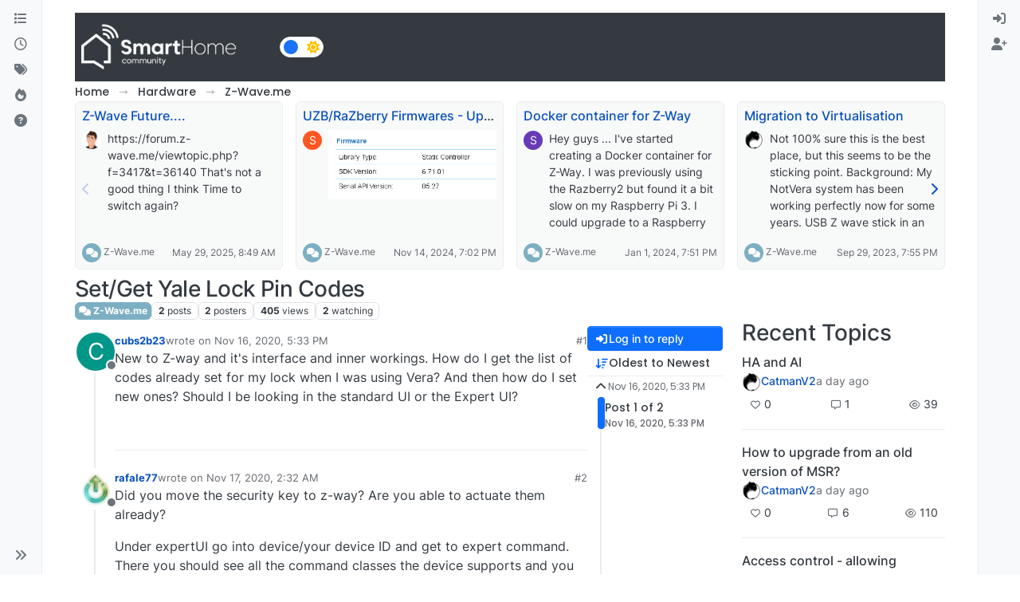

--- FILE ---
content_type: text/html; charset=utf-8
request_url: https://smarthome.community/topic/255/set-get-yale-lock-pin-codes
body_size: 63533
content:
<!DOCTYPE html>
<html lang="en-US" data-dir="ltr" style="direction: ltr;">
<head>
<title>Set&#x2F;Get Yale Lock Pin Codes | Smart Home - Community</title>
<meta name="viewport" content="width&#x3D;device-width, initial-scale&#x3D;1.0" />
	<meta name="content-type" content="text/html; charset=UTF-8" />
	<meta name="apple-mobile-web-app-capable" content="yes" />
	<meta name="mobile-web-app-capable" content="yes" />
	<meta property="og:site_name" content="SmartHome Community" />
	<meta name="msapplication-badge" content="frequency=30; polling-uri=https://smarthome.community/sitemap.xml" />
	<meta name="theme-color" content="#ffffff" />
	<meta name="keywords" content="automation,zwave,zigbee,wifi,cloud,local,API,smarthome,vera,z-way,homekit,alexa,domotica,linux,windows,macos,silabs,firmware" />
	<meta name="msapplication-square150x150logo" content="/assets/uploads/system/site-logo.png" />
	<meta name="title" content="Set/Get Yale Lock Pin Codes" />
	<meta property="og:title" content="Set/Get Yale Lock Pin Codes" />
	<meta property="og:type" content="article" />
	<meta property="article:published_time" content="2020-11-16T17:33:29.316Z" />
	<meta property="article:modified_time" content="2020-11-17T02:32:07.499Z" />
	<meta property="article:section" content="Z-Wave.me" />
	<meta name="description" content="New to Z-way and it&#x27;s interface and inner workings.  How do I get the list of codes already set for my lock when I was using Vera?  And then how do I set new..." />
	<meta property="og:description" content="New to Z-way and it&#x27;s interface and inner workings.  How do I get the list of codes already set for my lock when I was using Vera?  And then how do I set new..." />
	<meta property="og:image" content="https://smarthome.community/assets/uploads/system/og-image.jpg" />
	<meta property="og:image:url" content="https://smarthome.community/assets/uploads/system/og-image.jpg" />
	<meta property="og:image:width" content="1200" />
	<meta property="og:image:height" content="650" />
	<meta property="og:url" content="https://smarthome.community/topic/255/set-get-yale-lock-pin-codes" />
	
<link rel="stylesheet" type="text/css" href="/assets/client.css?v=a2222d1b6c8" />
<link rel="icon" type="image/x-icon" href="/assets/uploads/system/favicon.ico?v&#x3D;a2222d1b6c8" />
	<link rel="manifest" href="/manifest.webmanifest" crossorigin="use-credentials" />
	<link rel="search" type="application/opensearchdescription+xml" title="SmartHome Community" href="/osd.xml" />
	<link rel="apple-touch-icon" href="/assets/uploads/system/touchicon-orig.png" />
	<link rel="icon" sizes="36x36" href="/assets/uploads/system/touchicon-36.png" />
	<link rel="icon" sizes="48x48" href="/assets/uploads/system/touchicon-48.png" />
	<link rel="icon" sizes="72x72" href="/assets/uploads/system/touchicon-72.png" />
	<link rel="icon" sizes="96x96" href="/assets/uploads/system/touchicon-96.png" />
	<link rel="icon" sizes="144x144" href="/assets/uploads/system/touchicon-144.png" />
	<link rel="icon" sizes="192x192" href="/assets/uploads/system/touchicon-192.png" />
	<link rel="prefetch" href="/assets/src/modules/composer.js?v&#x3D;a2222d1b6c8" />
	<link rel="prefetch" href="/assets/src/modules/composer/uploads.js?v&#x3D;a2222d1b6c8" />
	<link rel="prefetch" href="/assets/src/modules/composer/drafts.js?v&#x3D;a2222d1b6c8" />
	<link rel="prefetch" href="/assets/src/modules/composer/tags.js?v&#x3D;a2222d1b6c8" />
	<link rel="prefetch" href="/assets/src/modules/composer/categoryList.js?v&#x3D;a2222d1b6c8" />
	<link rel="prefetch" href="/assets/src/modules/composer/resize.js?v&#x3D;a2222d1b6c8" />
	<link rel="prefetch" href="/assets/src/modules/composer/autocomplete.js?v&#x3D;a2222d1b6c8" />
	<link rel="prefetch" href="/assets/templates/composer.tpl?v&#x3D;a2222d1b6c8" />
	<link rel="prefetch" href="/assets/language/en-US/topic.json?v&#x3D;a2222d1b6c8" />
	<link rel="prefetch" href="/assets/language/en-US/modules.json?v&#x3D;a2222d1b6c8" />
	<link rel="prefetch" href="/assets/language/en-US/tags.json?v&#x3D;a2222d1b6c8" />
	<link rel="prefetch stylesheet" href="/assets/plugins/nodebb-plugin-markdown/styles/default.css" />
	<link rel="prefetch" href="/assets/language/en-US/markdown.json?v&#x3D;a2222d1b6c8" />
	<link rel="stylesheet" href="https://smarthome.community/assets/plugins/nodebb-plugin-emoji/emoji/styles.css?v&#x3D;a2222d1b6c8" />
	<link rel="canonical" href="https://smarthome.community/topic/255/set-get-yale-lock-pin-codes" />
	<link rel="up" href="https://smarthome.community/category/11/z-wave-me" />
	<link rel="author" href="https://smarthome.community/user/cubs2b23" />
	
<script>
var config = JSON.parse('{"relative_path":"","upload_url":"/assets/uploads","asset_base_url":"/assets","assetBaseUrl":"/assets","siteTitle":"SmartHome Community","browserTitle":"Smart Home - Community","description":"Discussion Forum to share and further the development of home control and automation, independent of platforms.","keywords":"automation,zwave,zigbee,wifi,cloud,local,API,smarthome,vera,z-way,homekit,alexa,domotica,linux,windows,macos,silabs,firmware","brand:logo":"&#x2F;assets&#x2F;uploads&#x2F;system&#x2F;site-logo.png","titleLayout":"&#123;pageTitle&#125; | &#123;browserTitle&#125;","showSiteTitle":false,"maintenanceMode":false,"postQueue":1,"minimumTitleLength":3,"maximumTitleLength":255,"minimumPostLength":8,"maximumPostLength":32767,"minimumTagsPerTopic":0,"maximumTagsPerTopic":5,"minimumTagLength":3,"maximumTagLength":15,"undoTimeout":10000,"useOutgoingLinksPage":true,"outgoingLinksWhitelist":"","allowGuestHandles":false,"allowTopicsThumbnail":true,"usePagination":false,"disableChat":false,"disableChatMessageEditing":false,"maximumChatMessageLength":1000,"socketioTransports":["polling","websocket"],"socketioOrigins":"https://smarthome.community:*","websocketAddress":"","maxReconnectionAttempts":5,"reconnectionDelay":1500,"topicsPerPage":20,"postsPerPage":20,"maximumFileSize":20480,"theme:id":"nodebb-theme-harmony","theme:src":"","defaultLang":"en-US","userLang":"en-US","loggedIn":false,"uid":-1,"cache-buster":"v=a2222d1b6c8","topicPostSort":"oldest_to_newest","categoryTopicSort":"recently_replied","csrf_token":false,"searchEnabled":true,"searchDefaultInQuick":"titles","bootswatchSkin":"","composer:showHelpTab":true,"enablePostHistory":true,"timeagoCutoff":30,"timeagoCodes":["af","am","ar","az-short","az","be","bg","bs","ca","cs","cy","da","de-short","de","dv","el","en-short","en","es-short","es","et","eu","fa-short","fa","fi","fr-short","fr","gl","he","hr","hu","hy","id","is","it-short","it","ja","jv","ko","ky","lt","lv","mk","nl","no","pl","pt-br-short","pt-br","pt-short","pt","ro","rs","ru","rw","si","sk","sl","sq","sr","sv","th","tr-short","tr","uk","ur","uz","vi","zh-CN","zh-TW"],"cookies":{"enabled":false,"message":"[[global:cookies.message]]","dismiss":"[[global:cookies.accept]]","link":"[[global:cookies.learn-more]]","link_url":"https:&#x2F;&#x2F;www.cookiesandyou.com"},"thumbs":{"size":512},"emailPrompt":1,"useragent":{"isSafari":false},"fontawesome":{"pro":false,"styles":["solid","brands","regular"],"version":"6.7.2"},"activitypub":{"probe":0},"acpLang":"undefined","topicSearchEnabled":false,"disableCustomUserSkins":true,"defaultBootswatchSkin":"","theme":{"enableQuickReply":true,"enableBreadcrumbs":true,"centerHeaderElements":false,"mobileTopicTeasers":false,"stickyToolbar":true,"topicSidebarTools":true,"topMobilebar":false,"autohideBottombar":true,"openSidebars":false,"chatModals":false},"openDraftsOnPageLoad":false,"composer-default":{},"markdown":{"highlight":0,"highlightLinesLanguageList":"[\\"javascript\\",\\"lua\\",\\"python\\",\\"xml\\",\\"yaml\\"]","hljsLanguages":["all"],"theme":"default.css","defaultHighlightLanguage":"plaintext","externalMark":false},"emojiCustomFirst":false,"google-analytics":{"displayFeatures":"on","id":"UA-161584719-3","ga4id":"UA-161584719-3","useUA":"on"},"showNestedReplies":true,"recentCards":{"title":"Recent Topics","opacity":"0.75","textShadow":"","enableCarousel":1,"enableCarouselPagination":0,"minSlides":1,"maxSlides":4},"maximumReactions":4,"maximumReactionsPerMessage":4,"enablePostReactions":true,"enableMessageReactions":true,"contactpage":{"reCaptchaPubKey":"6Ld_Ad0ZAAAAAF6Tnw0qNTv-vylQUkNKJSiG0uYS","hcaptchaPubKey":null},"2factor":{"hasKey":false},"question-and-answer":{"defaultCid_1":"off","defaultCid_10":"on","defaultCid_11":"off","defaultCid_12":"off","defaultCid_13":"off","defaultCid_15":"off","defaultCid_16":"off","defaultCid_17":"off","defaultCid_18":"off","defaultCid_19":"off","defaultCid_2":"on","defaultCid_3":"off","defaultCid_4":"off","defaultCid_5":"off","defaultCid_7":"off","defaultCid_8":"off","defaultCid_9":"off","forceQuestions":"off"}}');
var app = {
user: JSON.parse('{"uid":-1,"username":"Guest","displayname":"Guest","userslug":"","fullname":"Guest","email":"","icon:text":"?","icon:bgColor":"#aaa","groupTitle":"","groupTitleArray":[],"status":"offline","reputation":0,"email:confirmed":false,"unreadData":{"":{},"new":{},"watched":{},"unreplied":{}},"isAdmin":false,"isGlobalMod":false,"isMod":false,"privileges":{"chat":false,"chat:privileged":false,"upload:post:image":false,"upload:post:file":false,"signature":false,"invite":false,"group:create":false,"search:content":false,"search:users":false,"search:tags":false,"view:users":true,"view:tags":true,"view:groups":true,"local:login":false,"ban":false,"mute":false,"view:users:info":false},"blocks":[],"timeagoCode":"en","offline":true,"lastRoomId":null,"isEmailConfirmSent":false}')
};
document.documentElement.style.setProperty('--panel-offset', `0px`);
</script>

<meta name="google-site-verification" content="hpOwoJTIYpnpbLnLIdN1kiuj7diJ3HvxfGB2YmVbQ3M" />

<!--
<meta property="og:title" content="Agence solutions technologiques 360"/>
<meta property="og:type" content="website"/>
<meta property="og:site_name" content="PointPub Media Communications Inc."/>

<meta property="og:description" content="Agence spécialiste du web et de l’environnement des TI."/>
<meta name="description" content="Créative, stratégique, technologique, spécialiste du web, mais surtout de l’environnement des TI, exploitant les outils technologiques à leur plein potentiel depuis plus de 25 ans." />
<meta name="keywords" content="Technologie de l'information, informatique, réseau, mise à jour, mises à jour, entretien, gestion des infrastructures, surveillance TI, dévoloppememt de site web, site web, site internet, hébergement web, hébergement site internet Québec, hébergement courriel, hébergement email compagnie, développement d'applications mobiles, création app pour téléphone, marketing en ligne, web marketing, présence sur les réseaux sociaux, positionnement facebook, facebook commercial, service facebook entreprise, rédaction, correction, impression promotionnel, développement de logiciel, design UI, design UX, infrastructure technologique, sécurité réseautique, infonuagique, gestion de données, Téléphonie IP, impartition informatique, domotique, Laval, Montréal, Québec " />
-->


<style>.brand-container .col-12 {
  background-color: #343a40;
  padding-bottom: 0 !important;
}

.brand-container h1 {
  color: white !important;
}

[component="brand/logo"] {
  max-height: 70px !important;
}

#footer {
  background-color: #343a40;
}

#footer a {
  color: white !important;
}

#footer {
  color: white;
}

#footer .d-flex {
  justify-content: space-between;
}

#footer .d-flex div + div {
  text-align: right;
}

#footer {
  padding: 20px;
}</style>

</head>
<body class="page-topic page-topic-255 page-topic-set-get-yale-lock-pin-codes template-topic page-topic-category-11 page-topic-category-z-wave.me parent-category-13 parent-category-11 page-status-200 theme-harmony user-guest skin-noskin">
<a class="visually-hidden-focusable position-absolute top-0 start-0 p-3 m-3 bg-body" style="z-index: 1021;" href="#content">Skip to content</a>

<div class="layout-container d-flex justify-content-between pb-4 pb-md-0">
<nav component="sidebar/left" class=" text-dark bg-light sidebar sidebar-left start-0 border-end vh-100 d-none d-lg-flex flex-column justify-content-between sticky-top">
<ul id="main-nav" class="list-unstyled d-flex flex-column w-100 gap-2 mt-2 overflow-y-auto">


<li class="nav-item mx-2 " title="Categories">
<a class="nav-link navigation-link d-flex gap-2 justify-content-between align-items-center "  href="&#x2F;categories"  aria-label="Categories">
<span class="d-flex gap-2 align-items-center text-nowrap truncate-open">
<span class="position-relative">

<i class="fa fa-fw fa-list" data-content=""></i>
<span component="navigation/count" class="visible-closed position-absolute top-0 start-100 translate-middle badge rounded-1 bg-primary hidden"></span>

</span>
<span class="nav-text small visible-open fw-semibold text-truncate">Categories</span>
</span>
<span component="navigation/count" class="visible-open badge rounded-1 bg-primary hidden"></span>
</a>

</li>



<li class="nav-item mx-2 " title="Recent">
<a class="nav-link navigation-link d-flex gap-2 justify-content-between align-items-center "  href="&#x2F;recent"  aria-label="Recent">
<span class="d-flex gap-2 align-items-center text-nowrap truncate-open">
<span class="position-relative">

<i class="fa fa-fw fa-clock-o" data-content=""></i>
<span component="navigation/count" class="visible-closed position-absolute top-0 start-100 translate-middle badge rounded-1 bg-primary hidden"></span>

</span>
<span class="nav-text small visible-open fw-semibold text-truncate">Recent</span>
</span>
<span component="navigation/count" class="visible-open badge rounded-1 bg-primary hidden"></span>
</a>

</li>



<li class="nav-item mx-2 " title="Tags">
<a class="nav-link navigation-link d-flex gap-2 justify-content-between align-items-center "  href="&#x2F;tags"  aria-label="Tags">
<span class="d-flex gap-2 align-items-center text-nowrap truncate-open">
<span class="position-relative">

<i class="fa fa-fw fa-tags" data-content=""></i>
<span component="navigation/count" class="visible-closed position-absolute top-0 start-100 translate-middle badge rounded-1 bg-primary hidden"></span>

</span>
<span class="nav-text small visible-open fw-semibold text-truncate">Tags</span>
</span>
<span component="navigation/count" class="visible-open badge rounded-1 bg-primary hidden"></span>
</a>

</li>



<li class="nav-item mx-2 " title="Popular">
<a class="nav-link navigation-link d-flex gap-2 justify-content-between align-items-center "  href="&#x2F;popular"  aria-label="Popular">
<span class="d-flex gap-2 align-items-center text-nowrap truncate-open">
<span class="position-relative">

<i class="fa fa-fw fa-fire" data-content=""></i>
<span component="navigation/count" class="visible-closed position-absolute top-0 start-100 translate-middle badge rounded-1 bg-primary hidden"></span>

</span>
<span class="nav-text small visible-open fw-semibold text-truncate">Popular</span>
</span>
<span component="navigation/count" class="visible-open badge rounded-1 bg-primary hidden"></span>
</a>

</li>



<li class="nav-item mx-2 " title="Unsolved">
<a class="nav-link navigation-link d-flex gap-2 justify-content-between align-items-center "  href="&#x2F;unsolved"  aria-label="Unsolved">
<span class="d-flex gap-2 align-items-center text-nowrap truncate-open">
<span class="position-relative">

<i class="fa fa-fw fa-question-circle" data-content=""></i>
<span component="navigation/count" class="visible-closed position-absolute top-0 start-100 translate-middle badge rounded-1 bg-primary hidden"></span>

</span>
<span class="nav-text small visible-open fw-semibold text-truncate">Unsolved</span>
</span>
<span component="navigation/count" class="visible-open badge rounded-1 bg-primary hidden"></span>
</a>

</li>


</ul>
<div class="sidebar-toggle-container align-self-start">

<div class="sidebar-toggle m-2 d-none d-lg-block">
<a href="#" role="button" component="sidebar/toggle" class="nav-link d-flex gap-2 align-items-center p-2 pointer w-100 text-nowrap" title="Expand" aria-label="Sidebar Toggle">
<i class="fa fa-fw fa-angles-right"></i>
<i class="fa fa-fw fa-angles-left"></i>
<span class="nav-text visible-open fw-semibold small lh-1">Collapse</span>
</a>
</div>
</div>
</nav>
<main id="panel" class="d-flex flex-column gap-3 flex-grow-1 mt-3" style="min-width: 0;">

<div class="container-lg px-md-4 brand-container">
<div class="col-12 d-flex border-bottom pb-3 ">

<div component="brand/wrapper" class="d-flex align-items-center gap-3 p-2 rounded-1 align-content-stretch ">

<a component="brand/anchor" href="https://smarthome.community" title="Brand Logo">
<img component="brand/logo" alt="Discussion Forum to share and further the development of home control and automation, independent of platforms." class="" src="/assets/uploads/system/site-logo.png?v=a2222d1b6c8" />
</a>


</div>


<div data-widget-area="brand-header" class="flex-fill gap-3 p-2 align-self-center">

<nav>
<div class="theme-switch-wrapper d-flex align-self-center">
<label class="theme-switch" for="checkbox">
<input type="checkbox" id="checkbox" />
<div class="slider border rounded-pill">
<div class="moon-sun p-1">
<i class="fa-solid fa-moon text-white float-start"></i>
<i class="fa-solid fa-sun text-warning float-end"></i>
</div></div>
</label>
</div>
</nav>

<style>
 
/* css for night mode */
 
[data-theme="dark"] {
    --font-color: #e1e1ff;
    --bs-body-bg: #202124;
    --bs-body-color: #f1f3f4;
    --bs-body-color-rgb: 255,255,255;
    --bs-nav-link-color: #fff;
    --bs-border-color: #35363a;
    --bs-body-bg-rgb: 32,33,36;
    --bs-light-rgb: 32,33,36;
}
 
[data-theme="dark"] hr { border-top-color: #262729;  }
[data-theme="dark"] .active .chat-room-btn { background-color: #262729; }
[data-theme="dark"] { .btn-outline { border-color: #b6b6b6; } }
[data-theme="dark"] { .btn-outline.active, .btn-outline:hover, .btn-link.active, .btn-link:hover { background-color: #35363a; } }
[data-theme="dark"] { .btn-ghost.active, .btn-ghost:hover, .btn-ghost-sm.active, .btn-ghost-sm:hover { background-color: #262729; } }
[data-theme="dark"] .skin-noskin .composer { background-color: #262729!important; }
[data-theme="dark"] .skin-noskin .bottombar-nav .dropdown-menu { background-color: #262729 !important; }
[data-theme="dark"]  .bottombar-nav .nav-text { color: #ffffff; }
[data-theme="dark"] .composer .resizer { background: linear-gradient(transparent,#262729); }
[data-theme="dark"] .skin-noskin .bottombar-nav { background-color: #262729!important; }
[data-theme="dark"] .page-topic .pagination-block.ready { background-color: #202124 !important; border-color: #262729 !important; }
[data-theme="dark"] .form-control { background-color: #262729; border: 1px solid #35363a; color: #b6b6b6; }
[data-theme="dark"] .form-control:focus { color: white; background-color: #262729; border-color: #262729; box-shadow: inset 0px 0px 0px rgba(0,0,0,.075), 0 0 0 0.05rem rgb(27 115 249); }
[data-theme="dark"] .dropdown-item:hover { color: white; background-color: #262729; }
[data-theme="dark"] .tag-list .tag { background-color: #262729; color: white; }
[data-theme="dark"] .breadcrumb .breadcrumb-item span { color: #b6b6b6; }
[data-theme="dark"] .card { --bs-card-cap-bg: rgba(38,39,41); background-color: #262729; }
[data-theme="dark"] .skin-noskin nav.sidebar { background-color: #202124!important; }
[data-theme="dark"] .sidebar .nav-link.active { background-color: #35363a; }
[data-theme="dark"] { .sidebar .nav-link:focus, .nav-link:hover { background-color: #35363a !important; color: white; } }
[data-theme="dark"] .sticky-tools { background-color: #202124; }
[data-theme="dark"] .text-muted { color: #b6b6b6!important; }
[data-theme="dark"] nav-btn:hover { background-color: #35363a; }
[data-theme="dark"] .btn-ghost-sm:hover { background-color: #35363a; }
[data-theme="dark"] .btn:hover { background-color: #202124; border-color: #62656f; }
[data-theme="dark"] { .dropdown-menu, .dropdown-item { background-color: #202124; color: #f1f3f4; } }
[data-theme="dark"] .border-gray-300 { border-color: #35363a!important; }
[data-theme="dark"] ul.topics-list li.selected { background-color: #262729; }
[data-theme="dark"] .modal-content { background-color: #35363a; }
[data-theme="dark"] .account .avatar-wrapper { border: 4px solid #262729; }
 
@media (min-width: 576px) {
[data-theme="dark"] .topic .pagination-block .scroller-container { border-left: 2px solid #35363a; }
[data-theme="dark"] .page-topic .topic .posts.timeline>[component=post] { border-left: 2px solid #35363a; }
[data-theme="dark"] .page-topic .topic .posts.timeline>[component=post]:first-child:before { background-color: #35363a; }
[data-theme="dark"] .page-topic .topic .posts.timeline>[component=post]:last-child:after { background-color: #35363a; }
}
 
/* css for the switch a night/light */
 
.theme-switch {
  display: inline-block;
  height: 26px;
  position: relative;
  width: 55px;
}
 
.theme-switch input { display:none; }
 
.slider {
  background-color: #ffffff;
  bottom: 0;
  cursor: pointer;
  left: 0;
  position: absolute;
  right: 0;
  top: 0;
  transition: .4s;
}
 
.slider:before {
  background-color: #1b73f9;
  bottom: 3px;
  content: "";
  height: 18px;
  width: 18px;
  left: 4px;
  position: absolute;
  transition: .4s;
  border-radius: 50px;
}
 
input:checked + .slider { background-color: #262729; }
input:checked + .slider:before { transform: translateX(28px); }
 
</style>

<script>
const toggleSwitch = document.querySelector('.theme-switch input[type="checkbox"]');
const currentTheme = localStorage.getItem('theme');
 
if (currentTheme) {
    document.documentElement.setAttribute('data-theme', currentTheme);
  
    if (currentTheme === 'dark') {
        toggleSwitch.checked = true;
    }
}
 
function switchTheme(e) {
    if (e.target.checked) {
        document.documentElement.setAttribute('data-theme', 'dark');
        localStorage.setItem('theme', 'dark');
    }
    else { document.documentElement.setAttribute('data-theme', 'light');
          localStorage.setItem('theme', 'light');
    }    
}
 
toggleSwitch.addEventListener('change', switchTheme, false);
</script>

</div>

</div>
</div>

<div class="container-lg px-md-4 d-flex flex-column gap-3 h-100 mb-5 mb-lg-0" id="content">
<noscript>
<div class="alert alert-danger">
<p>
Your browser does not seem to support JavaScript. As a result, your viewing experience will be diminished, and you have been placed in <strong>read-only mode</strong>.
</p>
<p>
Please download a browser that supports JavaScript, or enable it if it's disabled (i.e. NoScript).
</p>
</div>
</noscript>
<script type="application/ld+json">{
"@context": "https://schema.org",
"@type": "BreadcrumbList",
"itemListElement": [{
"@type": "ListItem",
"position": 1,
"name": "SmartHome Community",
"item": "https://smarthome.community"
}
,{
"@type": "ListItem",
"position": 2,
"name": "Hardware"
,"item": "https://smarthome.community/category/13/hardware"
},{
"@type": "ListItem",
"position": 3,
"name": "Z-Wave.me"
,"item": "https://smarthome.community/category/11/z-wave-me"
},{
"@type": "ListItem",
"position": 4,
"name": "Set&#x2F;Get Yale Lock Pin Codes"

}
]}</script>


<ol class="breadcrumb mb-0 " itemscope="itemscope" itemprop="breadcrumb" itemtype="http://schema.org/BreadcrumbList">

<li itemscope="itemscope" itemprop="itemListElement" itemtype="http://schema.org/ListItem" class="breadcrumb-item ">
<meta itemprop="position" content="1" />
<a href="https://smarthome.community" itemprop="item">
<span class="fw-semibold" itemprop="name">Home</span>
</a>
</li>

<li itemscope="itemscope" itemprop="itemListElement" itemtype="http://schema.org/ListItem" class="breadcrumb-item ">
<meta itemprop="position" content="2" />
<a href="https://smarthome.community/category/13/hardware" itemprop="item">
<span class="fw-semibold" itemprop="name">Hardware</span>
</a>
</li>

<li itemscope="itemscope" itemprop="itemListElement" itemtype="http://schema.org/ListItem" class="breadcrumb-item ">
<meta itemprop="position" content="3" />
<a href="https://smarthome.community/category/11/z-wave-me" itemprop="item">
<span class="fw-semibold" itemprop="name">Z-Wave.me</span>
</a>
</li>

<li component="breadcrumb/current" itemscope="itemscope" itemprop="itemListElement" itemtype="http://schema.org/ListItem" class="breadcrumb-item active">
<meta itemprop="position" content="4" />

<span class="fw-semibold" itemprop="name">Set&#x2F;Get Yale Lock Pin Codes</span>

</li>

</ol>



<div data-widget-area="header">


<div class="recent-cards-plugin preventSlideout">

<div class="d-flex gap-3 recent-cards carousel-mode overflow-hidden" itemscope itemtype="http://www.schema.org/ItemList" style="">

<div class=" recent-card-container" data-cid="11">
<div class="recent-card card card-header border rounded mb-2 p-2 position-relative d-inline-flex " style="width: 312px;">
<div class="recent-card-body h-100 overflow-hidden">
<div>
<h6 class="topic-title mt-0 text-truncate"><a href="/topic/1683/z-wave-future...." title="Z-Wave Future....">Z-Wave Future....</a></h6>
</div>
<div class="d-flex">
<div class="me-2">
<a class="text-decoration-none" href="/user/dest"><img title="DesT" data-uid="2" class="avatar avatar-tooltip avatar-rounded" alt="DesT" loading="lazy" component="avatar/picture" src="/assets/uploads/profile/uid-2/2-profileavatar.png" style="--avatar-size: 24px;" onError="this.remove()" itemprop="image" /><span title="DesT" data-uid="2" class="avatar avatar-tooltip avatar-rounded" component="avatar/icon" style="--avatar-size: 24px; background-color: #3f51b5">D</span></a>
</div>
<div class="topic-info text-sm text-break" style="transform: rotate(0);">

<a href="/topic/1683/z-wave-future...." class="stretched-link"></a>
https://forum.z-wave.me/viewtopic.php?f=3417&amp;t=36140
That's not a good thing I think 
Time to switch again?


</div>
</div>
</div>
<div class="d-flex mt-3 justify-content-between align-items-center gap-2">
<span class="category-item text-xs text-truncate">

<span class="icon d-inline-flex justify-content-center align-items-center align-middle rounded-circle" style="background-color: #7CAFC2; border-color: #7CAFC2!important; color: #ffffff; width:24px; height: 24px; font-size: 12px;"><i class="fa fa-fw fa-comments"></i></span>

<a class="text-muted" title="Z-Wave.me" href="/category/11/z-wave-me">Z-Wave.me</a>
</span>


<span class="text-muted text-xs text-truncate"><span class="sort-info timeago" title="2025-05-29T08:49:22.047Z"></span></span>



</div>
</div>
</div>

<div class=" recent-card-container" data-cid="11">
<div class="recent-card card card-header border rounded mb-2 p-2 position-relative d-inline-flex " style="width: 312px;">
<div class="recent-card-body h-100 overflow-hidden">
<div>
<h6 class="topic-title mt-0 text-truncate"><a href="/topic/121/uzb-razberry-firmwares-update" title="UZB&#x2F;RaZberry Firmwares - Update">UZB&#x2F;RaZberry Firmwares - Update</a></h6>
</div>
<div class="d-flex">
<div class="me-2">
<a class="text-decoration-none" href="/user/sender"><span title="sender" data-uid="6" class="avatar avatar-tooltip avatar-rounded" component="avatar/icon" style="--avatar-size: 24px; background-color: #ff5722">S</span></a>
</div>
<div class="topic-info text-sm text-break" style="transform: rotate(0);">

<a href="/post/1022"><img src="/assets/uploads/files/1589401440054-0d6e8c78-c8cd-4307-9474-23e0d6a55094-image.png" class="mw-100" alt="Topic thumbnail image"/></a>

</div>
</div>
</div>
<div class="d-flex mt-3 justify-content-between align-items-center gap-2">
<span class="category-item text-xs text-truncate">

<span class="icon d-inline-flex justify-content-center align-items-center align-middle rounded-circle" style="background-color: #7CAFC2; border-color: #7CAFC2!important; color: #ffffff; width:24px; height: 24px; font-size: 12px;"><i class="fa fa-fw fa-comments"></i></span>

<a class="text-muted" title="Z-Wave.me" href="/category/11/z-wave-me">Z-Wave.me</a>
</span>


<span class="text-muted text-xs text-truncate"><span class="sort-info timeago" title="2024-11-14T19:02:18.451Z"></span></span>



</div>
</div>
</div>

<div class=" recent-card-container" data-cid="11">
<div class="recent-card card card-header border rounded mb-2 p-2 position-relative d-inline-flex " style="width: 312px;">
<div class="recent-card-body h-100 overflow-hidden">
<div>
<h6 class="topic-title mt-0 text-truncate"><a href="/topic/149/docker-container-for-z-way" title="Docker container for Z-Way">Docker container for Z-Way</a></h6>
</div>
<div class="d-flex">
<div class="me-2">
<a class="text-decoration-none" href="/user/sofakng"><span title="sofakng" data-uid="56" class="avatar avatar-tooltip avatar-rounded" component="avatar/icon" style="--avatar-size: 24px; background-color: #673ab7">S</span></a>
</div>
<div class="topic-info text-sm text-break" style="transform: rotate(0);">

<a href="/topic/149/docker-container-for-z-way" class="stretched-link"></a>
Hey guys ... I've started creating a Docker container for Z-Way.
I was previously using the Razberry2 but found it a bit slow on my Raspberry Pi 3.  I could upgrade to a Raspberry Pi 4 but since I already run a dedicated Linux server and many Docker containers I thought it might make more sense to run Z-Way on there.
GitHub:  https://github.com/sofakng/docker-zway
DockerHub:  https://hub.docker.com/repository/docker/sofakng/zway
This container is based on other containers that are no longer updated: (ruimarinho/docker-z-way) and (EugenMayer/docker-image-zway)
I'd love to hear feedback and any improvements that might be needed.
One thing I want to add immediately is to separate the configuration files from the Docker volume but it looks like Z-Way has several user configuration files/directories?

$ZWAY_DIR/config/Configuration.xml
$ZWAY_DIR/config/Rules.xml
$ZWAY_DIR/config/maps
$ZWAY_DIR/config/zddx
$ZWAY_DIR/automation/user_syscommands
$ZWAY_DIR/automation/storage
$ZWAY_DIR/automation/userModules
$ZWAY_DIR/htdocs/smarthome/user
$ZWAY_DIR/config.xml



</div>
</div>
</div>
<div class="d-flex mt-3 justify-content-between align-items-center gap-2">
<span class="category-item text-xs text-truncate">

<span class="icon d-inline-flex justify-content-center align-items-center align-middle rounded-circle" style="background-color: #7CAFC2; border-color: #7CAFC2!important; color: #ffffff; width:24px; height: 24px; font-size: 12px;"><i class="fa fa-fw fa-comments"></i></span>

<a class="text-muted" title="Z-Wave.me" href="/category/11/z-wave-me">Z-Wave.me</a>
</span>


<span class="text-muted text-xs text-truncate"><span class="sort-info timeago" title="2024-01-01T19:51:22.729Z"></span></span>



</div>
</div>
</div>

<div class=" recent-card-container" data-cid="11">
<div class="recent-card card card-header border rounded mb-2 p-2 position-relative d-inline-flex " style="width: 312px;">
<div class="recent-card-body h-100 overflow-hidden">
<div>
<h6 class="topic-title mt-0 text-truncate"><a href="/topic/1333/migration-to-virtualisation" title="Migration to Virtualisation">Migration to Virtualisation</a></h6>
</div>
<div class="d-flex">
<div class="me-2">
<a class="text-decoration-none" href="/user/catmanv2"><img title="CatmanV2" data-uid="7" class="avatar avatar-tooltip avatar-rounded" alt="CatmanV2" loading="lazy" component="avatar/picture" src="/assets/uploads/profile/uid-7/7-profileavatar-1615657894001.png" style="--avatar-size: 24px;" onError="this.remove()" itemprop="image" /><span title="CatmanV2" data-uid="7" class="avatar avatar-tooltip avatar-rounded" component="avatar/icon" style="--avatar-size: 24px; background-color: #3f51b5">C</span></a>
</div>
<div class="topic-info text-sm text-break" style="transform: rotate(0);">

<a href="/topic/1333/migration-to-virtualisation" class="stretched-link"></a>
Not 100% sure this is the best place, but this seems to be the sticking point.
Background: My NotVera system has been working perfectly now for some years. USB Z wave stick in an old Intel NUC.
The NUC has a bare metal install of Debian buster, and on that we have:
Z-wave Smart Home
OpenLuup
AltUI
MSR
Mosquito server
Home Automation Bridge.
I also have a bare metal Raspian install of Home Assistant running on a Pi
Due to my Buffalo Linkstation doing some odd stuff (like suddenly disconnecting, while maintaining everything was fine) I bit the bullet and bought a Synology DS224+
Now, given the age of my NUC I'm thinking that I should probably start thinking about how to replace / safeguard it.  Pretty happy that I can make an image of the existing disk and drop it onto a virtual machine in the Synology, or re-install / restore or do some other things (not decided what yet) but I get stuck on the USB dongle.
Can I connect that to a VM on the NAS, or do I need another solution?
TIA
C


</div>
</div>
</div>
<div class="d-flex mt-3 justify-content-between align-items-center gap-2">
<span class="category-item text-xs text-truncate">

<span class="icon d-inline-flex justify-content-center align-items-center align-middle rounded-circle" style="background-color: #7CAFC2; border-color: #7CAFC2!important; color: #ffffff; width:24px; height: 24px; font-size: 12px;"><i class="fa fa-fw fa-comments"></i></span>

<a class="text-muted" title="Z-Wave.me" href="/category/11/z-wave-me">Z-Wave.me</a>
</span>


<span class="text-muted text-xs text-truncate"><span class="sort-info timeago" title="2023-09-29T19:55:10.429Z"></span></span>



</div>
</div>
</div>

<div class=" recent-card-container" data-cid="11">
<div class="recent-card card card-header border rounded mb-2 p-2 position-relative d-inline-flex " style="width: 312px;">
<div class="recent-card-body h-100 overflow-hidden">
<div>
<h6 class="topic-title mt-0 text-truncate"><a href="/topic/1244/razberry-firmware-upgrade-from-5-04-to-5-27" title="Razberry firmware upgrade from 5.04 to 5.27">Razberry firmware upgrade from 5.04 to 5.27</a></h6>
</div>
<div class="d-flex">
<div class="me-2">
<a class="text-decoration-none" href="/user/scotsdon"><span title="ScotsDon" data-uid="496" class="avatar avatar-tooltip avatar-rounded" component="avatar/icon" style="--avatar-size: 24px; background-color: #e91e63">S</span></a>
</div>
<div class="topic-info text-sm text-break" style="transform: rotate(0);">

<a href="/topic/1244/razberry-firmware-upgrade-from-5-04-to-5-27" class="stretched-link"></a>
I have a Razberry v2 with firmware v5.04, and Bootloader v8aaa with CRC 35498 (I did manage to upgrade to this version using the "ZMESerialUpdater" tool ).  I want to upgrade the firmware to v5.27, which Z-Wave.me Support say is the newest version that my hardware can handle without bricking it.  Firmware v5.27 introduces the Analytics tab, according to Poltos, which is what I want.
I have been studying the firmware map (https://service.z-wave.me/expertui/uzb-stats/versions-graph.html?with_hidden) which I sort-of understand.  I have also got the "ZMESerialUpdater" tool to do the update, and could use it if I knew which binaries to use.
My question is, what firmware update route do I use to get from v5.04 to v5.27?  What exactly are the URLs of the binaries (as in "UPD_FIRMWARE_Razberry500_from_05_04_to_05_07.bin")?
Somewhat confused!
ScotsDon


</div>
</div>
</div>
<div class="d-flex mt-3 justify-content-between align-items-center gap-2">
<span class="category-item text-xs text-truncate">

<span class="icon d-inline-flex justify-content-center align-items-center align-middle rounded-circle" style="background-color: #7CAFC2; border-color: #7CAFC2!important; color: #ffffff; width:24px; height: 24px; font-size: 12px;"><i class="fa fa-fw fa-comments"></i></span>

<a class="text-muted" title="Z-Wave.me" href="/category/11/z-wave-me">Z-Wave.me</a>
</span>


<span class="text-muted text-xs text-truncate"><span class="sort-info timeago" title="2023-03-07T18:53:33.990Z"></span></span>



</div>
</div>
</div>

<div class=" recent-card-container" data-cid="11">
<div class="recent-card card card-header border rounded mb-2 p-2 position-relative d-inline-flex " style="width: 312px;">
<div class="recent-card-body h-100 overflow-hidden">
<div>
<h6 class="topic-title mt-0 text-truncate"><a href="/topic/1054/uzb-firmware-update-failed" title="UZB Firmware update failed!">UZB Firmware update failed!</a></h6>
</div>
<div class="d-flex">
<div class="me-2">
<a class="text-decoration-none" href="/user/domoworking"><span title="domoworking" data-uid="348" class="avatar avatar-tooltip avatar-rounded" component="avatar/icon" style="--avatar-size: 24px; background-color: #e65100">D</span></a>
</div>
<div class="topic-info text-sm text-break" style="transform: rotate(0);">

<a href="/post/12874"><img src="/assets/uploads/files/1663870054055-8899ae1b-c9cc-488b-ba15-870bbf66c044-image.png" class="mw-100" alt="Topic thumbnail image"/></a>

</div>
</div>
</div>
<div class="d-flex mt-3 justify-content-between align-items-center gap-2">
<span class="category-item text-xs text-truncate">

<span class="icon d-inline-flex justify-content-center align-items-center align-middle rounded-circle" style="background-color: #7CAFC2; border-color: #7CAFC2!important; color: #ffffff; width:24px; height: 24px; font-size: 12px;"><i class="fa fa-fw fa-comments"></i></span>

<a class="text-muted" title="Z-Wave.me" href="/category/11/z-wave-me">Z-Wave.me</a>
</span>


<span class="text-muted text-xs text-truncate"><span class="sort-info timeago" title="2022-09-26T12:55:37.086Z"></span></span>



</div>
</div>
</div>

<div class=" recent-card-container" data-cid="11">
<div class="recent-card card card-header border rounded mb-2 p-2 position-relative d-inline-flex " style="width: 312px;">
<div class="recent-card-body h-100 overflow-hidden">
<div>
<h6 class="topic-title mt-0 text-truncate"><a href="/topic/11/z-wave-rf-optimization" title="Z-Wave RF optimization">Z-Wave RF optimization</a></h6>
</div>
<div class="d-flex">
<div class="me-2">
<a class="text-decoration-none" href="/user/rafale77"><img title="rafale77" data-uid="3" class="avatar avatar-tooltip avatar-rounded" alt="rafale77" loading="lazy" component="avatar/picture" src="/assets/uploads/profile/uid-3/3-profileavatar.png" style="--avatar-size: 24px;" onError="this.remove()" itemprop="image" /><span title="rafale77" data-uid="3" class="avatar avatar-tooltip avatar-rounded" component="avatar/icon" style="--avatar-size: 24px; background-color: #e91e63">R</span></a>
</div>
<div class="topic-info text-sm text-break" style="transform: rotate(0);">

<a href="/post/19"><img src="/assets/uploads/files/1587752712468-screen-shot-2020-04-24-at-07.36.36.png" class="mw-100" alt="Topic thumbnail image"/></a>

</div>
</div>
</div>
<div class="d-flex mt-3 justify-content-between align-items-center gap-2">
<span class="category-item text-xs text-truncate">

<span class="icon d-inline-flex justify-content-center align-items-center align-middle rounded-circle" style="background-color: #7CAFC2; border-color: #7CAFC2!important; color: #ffffff; width:24px; height: 24px; font-size: 12px;"><i class="fa fa-fw fa-comments"></i></span>

<a class="text-muted" title="Z-Wave.me" href="/category/11/z-wave-me">Z-Wave.me</a>
</span>


<span class="text-muted text-xs text-truncate"><span class="sort-info timeago" title="2021-11-29T15:54:11.745Z"></span></span>



</div>
</div>
</div>

<div class=" recent-card-container" data-cid="11">
<div class="recent-card card card-header border rounded mb-2 p-2 position-relative d-inline-flex " style="width: 312px;">
<div class="recent-card-body h-100 overflow-hidden">
<div>
<h6 class="topic-title mt-0 text-truncate"><a href="/topic/458/use-scenes-2x-3x-click-from-fibaro-roller-shutter-2-in-openluup-with-zway-bridge" title="Use Scenes (2x&#x2F; 3x click) from Fibaro Roller Shutter 2 in openluup with zway bridge">Use Scenes (2x&#x2F; 3x click) from Fibaro Roller Shutter 2 in openluup with zway bridge</a></h6>
</div>
<div class="d-flex">
<div class="me-2">
<a class="text-decoration-none" href="/user/edwin1972"><span title="Edwin1972" data-uid="45" class="avatar avatar-tooltip avatar-rounded" component="avatar/icon" style="--avatar-size: 24px; background-color: #f44336">E</span></a>
</div>
<div class="topic-info text-sm text-break" style="transform: rotate(0);">

<a href="/post/6087"><img src="/assets/uploads/files/1616251686859-1703e550-dedc-482c-832e-b23ac5206f6e-image.png" class="mw-100" alt="Topic thumbnail image"/></a>

</div>
</div>
</div>
<div class="d-flex mt-3 justify-content-between align-items-center gap-2">
<span class="category-item text-xs text-truncate">

<span class="icon d-inline-flex justify-content-center align-items-center align-middle rounded-circle" style="background-color: #7CAFC2; border-color: #7CAFC2!important; color: #ffffff; width:24px; height: 24px; font-size: 12px;"><i class="fa fa-fw fa-comments"></i></span>

<a class="text-muted" title="Z-Wave.me" href="/category/11/z-wave-me">Z-Wave.me</a>
</span>


<span class="text-muted text-xs text-truncate"><span class="sort-info timeago" title="2021-04-10T21:46:02.628Z"></span></span>



</div>
</div>
</div>

<div class=" recent-card-container" data-cid="11">
<div class="recent-card card card-header border rounded mb-2 p-2 position-relative d-inline-flex " style="width: 312px;">
<div class="recent-card-body h-100 overflow-hidden">
<div>
<h6 class="topic-title mt-0 text-truncate"><a href="/topic/302/z-way-server-new-release" title="z-way-server new release">z-way-server new release</a></h6>
</div>
<div class="d-flex">
<div class="me-2">
<a class="text-decoration-none" href="/user/rafale77"><img title="rafale77" data-uid="3" class="avatar avatar-tooltip avatar-rounded" alt="rafale77" loading="lazy" component="avatar/picture" src="/assets/uploads/profile/uid-3/3-profileavatar.png" style="--avatar-size: 24px;" onError="this.remove()" itemprop="image" /><span title="rafale77" data-uid="3" class="avatar avatar-tooltip avatar-rounded" component="avatar/icon" style="--avatar-size: 24px; background-color: #e91e63">R</span></a>
</div>
<div class="topic-info text-sm text-break" style="transform: rotate(0);">

<a href="/topic/302/z-way-server-new-release" class="stretched-link"></a>
Lagging a little here but I just upgraded my z-way-server version and couldn't find much information on their website or even forum.
https://storage.z-wave.me/z-way-server/
What is interesting for the ubuntu/debian version is that it is now released as a .deb package making upgrades much easier. I just downloaded the package and ran:
dpkg -i z-way-*.deb

and nothing else. The previous versions required some manual work since it was just a bunch of files for us to overwrite our installations.
From the release note, there could be interesting things for some folks here. It is a pretty long list compared to the previous incremental release.


</div>
</div>
</div>
<div class="d-flex mt-3 justify-content-between align-items-center gap-2">
<span class="category-item text-xs text-truncate">

<span class="icon d-inline-flex justify-content-center align-items-center align-middle rounded-circle" style="background-color: #7CAFC2; border-color: #7CAFC2!important; color: #ffffff; width:24px; height: 24px; font-size: 12px;"><i class="fa fa-fw fa-comments"></i></span>

<a class="text-muted" title="Z-Wave.me" href="/category/11/z-wave-me">Z-Wave.me</a>
</span>


<span class="text-muted text-xs text-truncate"><span class="sort-info timeago" title="2021-04-07T07:55:01.084Z"></span></span>



</div>
</div>
</div>

<div class=" recent-card-container" data-cid="11">
<div class="recent-card card card-header border rounded mb-2 p-2 position-relative d-inline-flex " style="width: 312px;">
<div class="recent-card-body h-100 overflow-hidden">
<div>
<h6 class="topic-title mt-0 text-truncate"><a href="/topic/33/z-way-backup-strategy" title="Z-way backup strategy">Z-way backup strategy</a></h6>
</div>
<div class="d-flex">
<div class="me-2">
<a class="text-decoration-none" href="/user/archers"><span title="ArcherS" data-uid="21" class="avatar avatar-tooltip avatar-rounded" component="avatar/icon" style="--avatar-size: 24px; background-color: #33691e">A</span></a>
</div>
<div class="topic-info text-sm text-break" style="transform: rotate(0);">

<a href="/topic/33/z-way-backup-strategy" class="stretched-link"></a>
For all systems backup is a vital part of the long-term usability.
I thought that I describe my set up with Z-way so far. Hopefully others can fill in with their backup thoughts as well. I am sure that there are much more streamlined ways of doing this and hope to learn from you all.
I run Z-way on a Raspberry Pi 3B+ with a daughter RaZberry card. In order to reduce the risk of getting corrupt SD cards I have it running off an SSD. So far this works very well. Setting it up was really easy just reading a standard Raspbian image onto the SSD. The only minor obstacle was that I had to test a few old 2.5" enclosures to find one that the Pi liked.
The Pi is then also powered via an UPS, hopefully this will avoid problems in the event of power outages.
In order to backup Z-way I have so far done manual backups from the regular Smarthome backup &amp; restore function creating .zab files and from the Expert UI creating .zbk files. As far as I have understood the .zab files which are bigger contain more information than the .zbk files. The strategy so far has been to make backup files after each inclusion/exclusion. Also before updating Z-way. I have yet to test restoring from these files.
From Smarthome it is also possible to set up cloud backup. I have not yet set up this as I need to decide that it is safe enough to do so. On the other hand I had this set up on my two Veras.
It would have been nice to be able to schedule a local backup of Z-way instead of having to put them in the cloud, perhaps from OpenLuup via the Z-way bridge?
In addition to the built in backup function I try to do complete image copies of the SD cards on my Pi's with Win32DiskImager. When I moved to an SSD the image file grew to the size of the SSD since it is a raw copy including all the empty space. Image files of 160GB are not practical to handle so I found a good instruction on how to shrink the .img file with Gparted in Linux: https://steemit.com/raspberrypi/@wizzle/shrink-raspberry-pi-images-using-windows-virtualbox-running-raspberry-pi-desktop
By shrinking the .img file with Gparted it is now a more reasonable 4GB. These file are stored on my NAS for safekeeping. The strategy here so far is to make a new image file before updating Z-way and to use these in combination with more frequent Z-way backups.
I have tested restoring a Gparted shrinked .img file to the SSD when my Z-way for some strange reason became unreachable through the regular UI but remained reachable through the Expert UI. Always good to test the restore function and to see that it works. 
The downside of the .img strategy is that I need to power-off the Pi for a while when making the backup. However if the Z-way backup files work then the complete .img backup need not be done so very often.
//ArcherS


</div>
</div>
</div>
<div class="d-flex mt-3 justify-content-between align-items-center gap-2">
<span class="category-item text-xs text-truncate">

<span class="icon d-inline-flex justify-content-center align-items-center align-middle rounded-circle" style="background-color: #7CAFC2; border-color: #7CAFC2!important; color: #ffffff; width:24px; height: 24px; font-size: 12px;"><i class="fa fa-fw fa-comments"></i></span>

<a class="text-muted" title="Z-Wave.me" href="/category/11/z-wave-me">Z-Wave.me</a>
</span>


<span class="text-muted text-xs text-truncate"><span class="sort-info timeago" title="2021-03-10T21:05:51.533Z"></span></span>



</div>
</div>
</div>

<div class=" recent-card-container" data-cid="11">
<div class="recent-card card card-header border rounded mb-2 p-2 position-relative d-inline-flex " style="width: 312px;">
<div class="recent-card-body h-100 overflow-hidden">
<div>
<h6 class="topic-title mt-0 text-truncate"><a href="/topic/400/z-way-video-tutorials" title="Z-way video tutorials">Z-way video tutorials</a></h6>
</div>
<div class="d-flex">
<div class="me-2">
<a class="text-decoration-none" href="/user/powisquare"><span title="powisquare" data-uid="106" class="avatar avatar-tooltip avatar-rounded" component="avatar/icon" style="--avatar-size: 24px; background-color: #795548">P</span></a>
</div>
<div class="topic-info text-sm text-break" style="transform: rotate(0);">

<a href="/topic/400/z-way-video-tutorials" class="stretched-link"></a>
Have found these videos very informative as a zway(ve) novice ....
https://www.youtube.com/watch?v=kW8UXYxSI2k&amp;t=2902s
https://www.youtube.com/watch?v=wbNL0ISw58s&amp;t=3230s
https://www.youtube.com/watch?v=VU4SXNBfQx4


</div>
</div>
</div>
<div class="d-flex mt-3 justify-content-between align-items-center gap-2">
<span class="category-item text-xs text-truncate">

<span class="icon d-inline-flex justify-content-center align-items-center align-middle rounded-circle" style="background-color: #7CAFC2; border-color: #7CAFC2!important; color: #ffffff; width:24px; height: 24px; font-size: 12px;"><i class="fa fa-fw fa-comments"></i></span>

<a class="text-muted" title="Z-Wave.me" href="/category/11/z-wave-me">Z-Wave.me</a>
</span>


<span class="text-muted text-xs text-truncate"><span class="sort-info timeago" title="2021-03-08T17:28:55.403Z"></span></span>



</div>
</div>
</div>

<div class=" recent-card-container" data-cid="11">
<div class="recent-card card card-header border rounded mb-2 p-2 position-relative d-inline-flex " style="width: 312px;">
<div class="recent-card-body h-100 overflow-hidden">
<div>
<h6 class="topic-title mt-0 text-truncate"><a href="/topic/398/lifeline-tkb-switches" title="Lifeline&#x2F;TKB switches">Lifeline&#x2F;TKB switches</a></h6>
</div>
<div class="d-flex">
<div class="me-2">
<a class="text-decoration-none" href="/user/powisquare"><span title="powisquare" data-uid="106" class="avatar avatar-tooltip avatar-rounded" component="avatar/icon" style="--avatar-size: 24px; background-color: #795548">P</span></a>
</div>
<div class="topic-info text-sm text-break" style="transform: rotate(0);">

<a href="/topic/398/lifeline-tkb-switches" class="stretched-link"></a>
Have a number of TKB plug switches (TZ68) that are not reporting to the controller. Believe they should be associated to Z-Way in Group 1 but am not able to get the devices to report groups in the interview/call for NIF process and so there are no associations possible. Thermosat is telling them to come on/off   (hurrah!) but they don't report their on/off status in the gui.
In Associations tab:  Can not configure associations: groups were not reported by the device. Do interview.


</div>
</div>
</div>
<div class="d-flex mt-3 justify-content-between align-items-center gap-2">
<span class="category-item text-xs text-truncate">

<span class="icon d-inline-flex justify-content-center align-items-center align-middle rounded-circle" style="background-color: #7CAFC2; border-color: #7CAFC2!important; color: #ffffff; width:24px; height: 24px; font-size: 12px;"><i class="fa fa-fw fa-comments"></i></span>

<a class="text-muted" title="Z-Wave.me" href="/category/11/z-wave-me">Z-Wave.me</a>
</span>


<span class="text-muted text-xs text-truncate"><span class="sort-info timeago" title="2021-03-08T17:24:59.016Z"></span></span>



</div>
</div>
</div>

<div class=" recent-card-container" data-cid="11">
<div class="recent-card card card-header border rounded mb-2 p-2 position-relative d-inline-flex " style="width: 312px;">
<div class="recent-card-body h-100 overflow-hidden">
<div>
<h6 class="topic-title mt-0 text-truncate"><a href="/topic/103/switched-from-razberry-to-uzb" title="Switched from RaZberry to UZB">Switched from RaZberry to UZB</a></h6>
</div>
<div class="d-flex">
<div class="me-2">
<a class="text-decoration-none" href="/user/kfxo"><span title="kfxo" data-uid="15" class="avatar avatar-tooltip avatar-rounded" component="avatar/icon" style="--avatar-size: 24px; background-color: #009688">K</span></a>
</div>
<div class="topic-info text-sm text-break" style="transform: rotate(0);">

<a href="/topic/103/switched-from-razberry-to-uzb" class="stretched-link"></a>
Night and day difference for me. I think I was getting a lot of interference in my media closet. Devices were very slow to respond and sometimes not at all. Switched to UZB and used a USB extender to place it a good 5 ft from the location of my pi. Now things are fast and reliable.


</div>
</div>
</div>
<div class="d-flex mt-3 justify-content-between align-items-center gap-2">
<span class="category-item text-xs text-truncate">

<span class="icon d-inline-flex justify-content-center align-items-center align-middle rounded-circle" style="background-color: #7CAFC2; border-color: #7CAFC2!important; color: #ffffff; width:24px; height: 24px; font-size: 12px;"><i class="fa fa-fw fa-comments"></i></span>

<a class="text-muted" title="Z-Wave.me" href="/category/11/z-wave-me">Z-Wave.me</a>
</span>


<span class="text-muted text-xs text-truncate"><span class="sort-info timeago" title="2021-03-01T19:38:30.014Z"></span></span>



</div>
</div>
</div>

<div class=" recent-card-container" data-cid="11">
<div class="recent-card card card-header border rounded mb-2 p-2 position-relative d-inline-flex " style="width: 312px;">
<div class="recent-card-body h-100 overflow-hidden">
<div>
<h6 class="topic-title mt-0 text-truncate"><a href="/topic/330/uzb-and-zway-server-installation" title="UZB and Zway server installation">UZB and Zway server installation</a></h6>
</div>
<div class="d-flex">
<div class="me-2">
<a class="text-decoration-none" href="/user/powisquare"><span title="powisquare" data-uid="106" class="avatar avatar-tooltip avatar-rounded" component="avatar/icon" style="--avatar-size: 24px; background-color: #795548">P</span></a>
</div>
<div class="topic-info text-sm text-break" style="transform: rotate(0);">

<a href="/topic/330/uzb-and-zway-server-installation" class="stretched-link"></a>
(Solved - presume pijuice hat was upset battery wasn't connected. Took out the plastic protector and UZB now showing. Next - upgrade UZB firmware)
Have I missed something? UZB not showing up in Zway ...
Downloaded Raspberry Pi Imager and used to set up os (Buster) on an 8gb SD
https://www.raspberrypi.org/software/
Then installed Zway from Terminal
wget -q -O - https://storage.z-wave.me/RaspbianInstall | sudo bash
https://z-wave.me/z-way/download-z-way/
Plugged in UZB
Changed port to /dev/ttyACM0 in menu/apps/ZWave network access in basic UI


</div>
</div>
</div>
<div class="d-flex mt-3 justify-content-between align-items-center gap-2">
<span class="category-item text-xs text-truncate">

<span class="icon d-inline-flex justify-content-center align-items-center align-middle rounded-circle" style="background-color: #7CAFC2; border-color: #7CAFC2!important; color: #ffffff; width:24px; height: 24px; font-size: 12px;"><i class="fa fa-fw fa-comments"></i></span>

<a class="text-muted" title="Z-Wave.me" href="/category/11/z-wave-me">Z-Wave.me</a>
</span>


<span class="text-muted text-xs text-truncate"><span class="sort-info timeago" title="2021-02-20T12:52:29.919Z"></span></span>



</div>
</div>
</div>

<div class=" recent-card-container" data-cid="11">
<div class="recent-card card card-header border rounded mb-2 p-2 position-relative d-inline-flex " style="width: 312px;">
<div class="recent-card-body h-100 overflow-hidden">
<div>
<h6 class="topic-title mt-0 text-truncate"><a href="/topic/324/rpi-kit" title="Rpi kit">Rpi kit</a></h6>
</div>
<div class="d-flex">
<div class="me-2">
<a class="text-decoration-none" href="/user/powisquare"><span title="powisquare" data-uid="106" class="avatar avatar-tooltip avatar-rounded" component="avatar/icon" style="--avatar-size: 24px; background-color: #795548">P</span></a>
</div>
<div class="topic-info text-sm text-break" style="transform: rotate(0);">

<a href="/topic/324/rpi-kit" class="stretched-link"></a>
This arrived today - hope it has enough juice for the uzb.
https://coolcomponents.co.uk/products/pijuice-hat-a-portable-power-platform-for-every-raspberry-pi
Shame the cases are sold out everywhere.


</div>
</div>
</div>
<div class="d-flex mt-3 justify-content-between align-items-center gap-2">
<span class="category-item text-xs text-truncate">

<span class="icon d-inline-flex justify-content-center align-items-center align-middle rounded-circle" style="background-color: #7CAFC2; border-color: #7CAFC2!important; color: #ffffff; width:24px; height: 24px; font-size: 12px;"><i class="fa fa-fw fa-comments"></i></span>

<a class="text-muted" title="Z-Wave.me" href="/category/11/z-wave-me">Z-Wave.me</a>
</span>


<span class="text-muted text-xs text-truncate"><span class="sort-info timeago" title="2021-02-18T09:27:19.645Z"></span></span>



</div>
</div>
</div>

<div class=" recent-card-container" data-cid="11">
<div class="recent-card card card-header border rounded mb-2 p-2 position-relative d-inline-flex " style="width: 312px;">
<div class="recent-card-body h-100 overflow-hidden">
<div>
<h6 class="topic-title mt-0 text-truncate"><a href="/topic/202/z-way-server-3-1-0-release" title="z-way-server 3.1.0 release">z-way-server 3.1.0 release</a></h6>
</div>
<div class="d-flex">
<div class="me-2">
<a class="text-decoration-none" href="/user/rafale77"><img title="rafale77" data-uid="3" class="avatar avatar-tooltip avatar-rounded" alt="rafale77" loading="lazy" component="avatar/picture" src="/assets/uploads/profile/uid-3/3-profileavatar.png" style="--avatar-size: 24px;" onError="this.remove()" itemprop="image" /><span title="rafale77" data-uid="3" class="avatar avatar-tooltip avatar-rounded" component="avatar/icon" style="--avatar-size: 24px; background-color: #e91e63">R</span></a>
</div>
<div class="topic-info text-sm text-break" style="transform: rotate(0);">

<a href="/post/2226"><img src="/assets/uploads/files/1599150314020-screen-shot-2020-09-03-at-09.23.54.png" class="mw-100" alt="Topic thumbnail image"/></a>

</div>
</div>
</div>
<div class="d-flex mt-3 justify-content-between align-items-center gap-2">
<span class="category-item text-xs text-truncate">

<span class="icon d-inline-flex justify-content-center align-items-center align-middle rounded-circle" style="background-color: #7CAFC2; border-color: #7CAFC2!important; color: #ffffff; width:24px; height: 24px; font-size: 12px;"><i class="fa fa-fw fa-comments"></i></span>

<a class="text-muted" title="Z-Wave.me" href="/category/11/z-wave-me">Z-Wave.me</a>
</span>


<span class="text-muted text-xs text-truncate"><span class="sort-info timeago" title="2021-01-20T22:41:38.104Z"></span></span>



</div>
</div>
</div>

<div class=" recent-card-container" data-cid="11">
<div class="recent-card card card-header border rounded mb-2 p-2 position-relative d-inline-flex " style="width: 312px;">
<div class="recent-card-body h-100 overflow-hidden">
<div>
<h6 class="topic-title mt-0 text-truncate"><a href="/topic/294/uzb-long-range" title="UZB Long Range">UZB Long Range</a></h6>
</div>
<div class="d-flex">
<div class="me-2">
<a class="text-decoration-none" href="/user/rhcpng"><span title="RHCPNG" data-uid="82" class="avatar avatar-tooltip avatar-rounded" component="avatar/icon" style="--avatar-size: 24px; background-color: #9c27b0">R</span></a>
</div>
<div class="topic-info text-sm text-break" style="transform: rotate(0);">

<a href="/topic/294/uzb-long-range" class="stretched-link"></a>
Hi guys,
Does anyone know if the UZB supports Long Range already? I can't find which chip is in there.


</div>
</div>
</div>
<div class="d-flex mt-3 justify-content-between align-items-center gap-2">
<span class="category-item text-xs text-truncate">

<span class="icon d-inline-flex justify-content-center align-items-center align-middle rounded-circle" style="background-color: #7CAFC2; border-color: #7CAFC2!important; color: #ffffff; width:24px; height: 24px; font-size: 12px;"><i class="fa fa-fw fa-comments"></i></span>

<a class="text-muted" title="Z-Wave.me" href="/category/11/z-wave-me">Z-Wave.me</a>
</span>


<span class="text-muted text-xs text-truncate"><span class="sort-info timeago" title="2021-01-19T19:54:12.111Z"></span></span>



</div>
</div>
</div>

<div class=" recent-card-container" data-cid="11">
<div class="recent-card card card-header border rounded mb-2 p-2 position-relative d-inline-flex " style="width: 312px;">
<div class="recent-card-body h-100 overflow-hidden">
<div>
<h6 class="topic-title mt-0 text-truncate"><a href="/topic/291/getting-status-update-from-device" title="Getting status update from device">Getting status update from device</a></h6>
</div>
<div class="d-flex">
<div class="me-2">
<a class="text-decoration-none" href="/user/dest"><img title="DesT" data-uid="2" class="avatar avatar-tooltip avatar-rounded" alt="DesT" loading="lazy" component="avatar/picture" src="/assets/uploads/profile/uid-2/2-profileavatar.png" style="--avatar-size: 24px;" onError="this.remove()" itemprop="image" /><span title="DesT" data-uid="2" class="avatar avatar-tooltip avatar-rounded" component="avatar/icon" style="--avatar-size: 24px; background-color: #3f51b5">D</span></a>
</div>
<div class="topic-info text-sm text-break" style="transform: rotate(0);">

<a href="/topic/291/getting-status-update-from-device" class="stretched-link"></a>
Probably @rafale77 will jump on this question first 
I'm using the new model of GE/Jasco switch (they replaced the dead one I got) and the new model is having also S2 security and send instant status update BUT,
And probably @rafale77 will say yes, is it possible that interference can do that I'm missing some instant update status ?
Often, I'm having the wrong status in the zwave.me web interface...and even clicking the icon, the status didn't changed to right one.
I also try to do some "On/Off" using the web interface, and the device itself physically, toggle without a problem, but the web interface is still no correct.


</div>
</div>
</div>
<div class="d-flex mt-3 justify-content-between align-items-center gap-2">
<span class="category-item text-xs text-truncate">

<span class="icon d-inline-flex justify-content-center align-items-center align-middle rounded-circle" style="background-color: #7CAFC2; border-color: #7CAFC2!important; color: #ffffff; width:24px; height: 24px; font-size: 12px;"><i class="fa fa-fw fa-comments"></i></span>

<a class="text-muted" title="Z-Wave.me" href="/category/11/z-wave-me">Z-Wave.me</a>
</span>


<span class="text-muted text-xs text-truncate"><span class="sort-info timeago" title="2021-01-11T19:01:48.511Z"></span></span>



</div>
</div>
</div>

<div class=" recent-card-container" data-cid="11">
<div class="recent-card card card-header border rounded mb-2 p-2 position-relative d-inline-flex " style="width: 312px;">
<div class="recent-card-body h-100 overflow-hidden">
<div>
<h6 class="topic-title mt-0 text-truncate"><a href="/topic/24/add-indicator-commandclass-to-znode-metric" title="Add Indicator commandClass to zNode metric">Add Indicator commandClass to zNode metric</a></h6>
</div>
<div class="d-flex">
<div class="me-2">
<a class="text-decoration-none" href="/user/ronluna"><span title="ronluna" data-uid="19" class="avatar avatar-tooltip avatar-rounded" component="avatar/icon" style="--avatar-size: 24px; background-color: #ff5722">R</span></a>
</div>
<div class="topic-info text-sm text-break" style="transform: rotate(0);">

<a href="/topic/24/add-indicator-commandclass-to-znode-metric" class="stretched-link"></a>
I'm trying to monitor the indicator command class of a  5 button scene controller in Z-Way so openluup can properly create and track it.
seems like Z-Way COMMAND_CLASS_INDICATOR (0x87 or 135) are not being monitored by the ZWave module as I couldn't find anything for this command class in (/z-way-server-path/automation/modules/ZWave/index.js)
When a Get or Set Indicator command class request is sent to the controller. ZSniffer picks up the request and response just fine although this packets are not being monitored by the zwave module
Example:
ZWayIP:8083/ZWaveAPI/Run/SendData(NodeID,[ Command_Class, Instance, Value ])
ZWayIP:8083/ZWaveAPI/Run/SendData(2,[ 0x87, 0x01, 0x01 ]) (Hexa)
ZWayIP:8083/ZWaveAPI/Run/SendData(2,[ 135, 1, 1 ]) (Decimal)

the answer looks like:
[2020-04-24 19:59:36.261] [I] [zway] Waiting for job reply: Indicator Get
[2020-04-24 19:59:36.281] [D] [zway] RECEIVED: ( 01 0B 00 04 00 02 03 87 03 01 B6 00 C2 )
[2020-04-24 19:59:36.281] [D] [zway] SENT ACK

I’d like to store the Indicator response “RECEIVED”  correctly. I believe by modifying the index.js of the zwave module could do the trick and once the module start tracking the indicator command class values as a metric then openluup's z-way plugin would properly track any changes as well.
I'm wondering if anyone around here could share any thoughts or comments that could  make it easier...


</div>
</div>
</div>
<div class="d-flex mt-3 justify-content-between align-items-center gap-2">
<span class="category-item text-xs text-truncate">

<span class="icon d-inline-flex justify-content-center align-items-center align-middle rounded-circle" style="background-color: #7CAFC2; border-color: #7CAFC2!important; color: #ffffff; width:24px; height: 24px; font-size: 12px;"><i class="fa fa-fw fa-comments"></i></span>

<a class="text-muted" title="Z-Wave.me" href="/category/11/z-wave-me">Z-Wave.me</a>
</span>


<span class="text-muted text-xs text-truncate"><span class="sort-info timeago" title="2020-12-28T18:44:07.708Z"></span></span>



</div>
</div>
</div>

<div class=" recent-card-container" data-cid="11">
<div class="recent-card card card-header border rounded mb-2 p-2 position-relative d-inline-flex " style="width: 312px;">
<div class="recent-card-body h-100 overflow-hidden">
<div>
<h6 class="topic-title mt-0 text-truncate"><a href="/topic/272/aeon-multisensor-6-issue" title="Aeon Multisensor 6 issue">Aeon Multisensor 6 issue</a></h6>
</div>
<div class="d-flex">
<div class="me-2">
<a class="text-decoration-none" href="/user/perh"><img title="PerH" data-uid="72" class="avatar avatar-tooltip avatar-rounded" alt="PerH" loading="lazy" component="avatar/picture" src="/assets/uploads/profile/uid-72/72-profileavatar-1609691095829.png" style="--avatar-size: 24px;" onError="this.remove()" itemprop="image" /><span title="PerH" data-uid="72" class="avatar avatar-tooltip avatar-rounded" component="avatar/icon" style="--avatar-size: 24px; background-color: #673ab7">P</span></a>
</div>
<div class="topic-info text-sm text-break" style="transform: rotate(0);">

<a href="/topic/272/aeon-multisensor-6-issue" class="stretched-link"></a>
Posting here, as the z-wave.me forum seems desolated..
I have two multisensor 6 sensors, and one of them is not sending motion sensor updates?
Looking at the configuration, they are both registered as battery sensors for som reason, even if they are USB powered. They respond quickly to parameter changes, except for parameter 100 and 110, that will not update.
Any clues? How do i convince the controller that they are USB powered?


</div>
</div>
</div>
<div class="d-flex mt-3 justify-content-between align-items-center gap-2">
<span class="category-item text-xs text-truncate">

<span class="icon d-inline-flex justify-content-center align-items-center align-middle rounded-circle" style="background-color: #7CAFC2; border-color: #7CAFC2!important; color: #ffffff; width:24px; height: 24px; font-size: 12px;"><i class="fa fa-fw fa-comments"></i></span>

<a class="text-muted" title="Z-Wave.me" href="/category/11/z-wave-me">Z-Wave.me</a>
</span>


<span class="text-muted text-xs text-truncate"><span class="sort-info timeago" title="2020-12-08T22:48:30.972Z"></span></span>



</div>
</div>
</div>

</div>
</div>


</div>

<div class="flex-fill" itemid="/topic/255/set-get-yale-lock-pin-codes" itemscope itemtype="https://schema.org/DiscussionForumPosting">
<meta itemprop="headline" content="Set/Get Yale Lock Pin Codes">
<meta itemprop="text" content="Set/Get Yale Lock Pin Codes">
<meta itemprop="url" content="/topic/255/set-get-yale-lock-pin-codes">
<meta itemprop="datePublished" content="2020-11-16T17:33:29.316Z">
<meta itemprop="dateModified" content="2020-11-17T02:32:07.499Z">
<div itemprop="author" itemscope itemtype="https://schema.org/Person">
<meta itemprop="name" content="cubs2b23">
<meta itemprop="url" content="/user/cubs2b23">
</div>
<div class="d-flex flex-column gap-3">
<div class="d-flex gap-2 flex-wrap flex-lg-nowrap">
<div class="d-flex flex-column gap-3 flex-grow-1">
<h1 component="post/header" class="tracking-tight fw-semibold fs-3 mb-0 text-break ">
<span class="topic-title" component="topic/title">Set&#x2F;Get Yale Lock Pin Codes</span>
</h1>
<div class="topic-info d-flex gap-2 align-items-center flex-wrap ">
<span component="topic/labels" class="d-flex gap-2 hidden">
<span component="topic/scheduled" class="badge badge border border-gray-300 text-body hidden">
<i class="fa fa-clock-o"></i> Scheduled
</span>
<span component="topic/pinned" class="badge badge border border-gray-300 text-body hidden">
<i class="fa fa-thumb-tack"></i> Pinned
</span>
<span component="topic/locked" class="badge badge border border-gray-300 text-body hidden">
<i class="fa fa-lock"></i> Locked
</span>
<a component="topic/moved" href="/category/" class="badge badge border border-gray-300 text-body text-decoration-none hidden">
<i class="fa fa-arrow-circle-right"></i> Moved
</a>

</span>
<a href="/category/11/z-wave-me" class="badge px-1 text-truncate text-decoration-none border" style="color: #ffffff;background-color: #7CAFC2;border-color: #7CAFC2!important; max-width: 70vw;">
			<i class="fa fa-fw fa-comments"></i>
			Z-Wave.me
		</a>
<div data-tid="255" component="topic/tags" class="lh-1 tags tag-list d-flex flex-wrap hidden-xs hidden-empty gap-2"></div>
<div class="d-flex gap-2"><span class="badge text-body border border-gray-300 stats text-xs">
<i class="fa-regular fa-fw fa-message visible-xs-inline" title="Posts"></i>
<span component="topic/post-count" title="2" class="fw-bold">2</span>
<span class="hidden-xs text-lowercase fw-normal">Posts</span>
</span>
<span class="badge text-body border border-gray-300 stats text-xs">
<i class="fa fa-fw fa-user visible-xs-inline" title="Posters"></i>
<span title="2" class="fw-bold">2</span>
<span class="hidden-xs text-lowercase fw-normal">Posters</span>
</span>
<span class="badge text-body border border-gray-300 stats text-xs">
<i class="fa fa-fw fa-eye visible-xs-inline" title="Views"></i>
<span class="fw-bold" title="405">405</span>
<span class="hidden-xs text-lowercase fw-normal">Views</span>
</span>

<span class="badge text-body border border-gray-300 stats text-xs">
<i class="fa fa-fw fa-bell-o visible-xs-inline" title="Watching"></i>
<span class="fw-bold" title="405">2</span>
<span class="hidden-xs text-lowercase fw-normal">Watching</span>
</span>
</div>
</div>
</div>
<div class="d-flex flex-wrap flex-lg-nowrap gap-2 align-items-center mt-2 hidden-empty" component="topic/thumb/list"></div>
</div>
<div class="row mb-4 mb-lg-0">
<div class="topic col-lg-9 col-sm-12">
<div class="sticky-tools d-block d-lg-none" style="top: 0;">
<nav class="d-flex flex-nowrap my-2 p-0 border-0 rounded topic-main-buttons">
<div class="d-flex flex-row p-2 text-bg-light border rounded w-100 align-items-center">
<div class="d-flex me-auto mb-0 gap-2 align-items-center flex-wrap">


<div class="btn-group bottom-sheet" component="thread/sort">
<button class="btn btn-ghost btn-sm ff-secondary d-flex gap-2 align-items-center dropdown-toggle text-truncate" data-bs-toggle="dropdown" aria-haspopup="true" aria-expanded="false" aria-label="Post sort option, Oldest to Newest">
<i class="fa fa-fw fa-arrow-down-wide-short text-primary"></i>
<span class="d-none d-md-inline fw-semibold text-truncate text-nowrap">Oldest to Newest</span>
</button>
<ul class="dropdown-menu p-1 text-sm" role="menu">
<li>
<a class="dropdown-item rounded-1 d-flex align-items-center gap-2" href="#" class="oldest_to_newest" data-sort="oldest_to_newest" role="menuitem">
<span class="flex-grow-1">Oldest to Newest</span>
<i class="flex-shrink-0 fa fa-fw text-secondary"></i>
</a>
</li>
<li>
<a class="dropdown-item rounded-1 d-flex align-items-center gap-2" href="#" class="newest_to_oldest" data-sort="newest_to_oldest" role="menuitem">
<span class="flex-grow-1">Newest to Oldest</span>
<i class="flex-shrink-0 fa fa-fw text-secondary"></i>
</a>
</li>
<li>
<a class="dropdown-item rounded-1 d-flex align-items-center gap-2" href="#" class="most_votes" data-sort="most_votes" role="menuitem">
<span class="flex-grow-1">Most Votes</span>
<i class="flex-shrink-0 fa fa-fw text-secondary"></i>
</a>
</li>
</ul>
</div>


</div>
<div component="topic/reply/container" class="btn-group hidden">
<a href="/compose?tid=255" class="d-flex  gap-2 align-items-center btn btn-sm btn-primary fw-semibold" component="topic/reply" data-ajaxify="false" role="button"><i class="fa fa-fw fa-reply "></i><span class="d-none d-md-block text-truncate text-nowrap">Reply</span></a>
<button type="button" class="btn btn-sm btn-primary dropdown-toggle flex-0" data-bs-toggle="dropdown" aria-haspopup="true" aria-expanded="false" aria-label="Reply options">
<span class="caret"></span>
</button>
<ul class="dropdown-menu dropdown-menu-end p-1 text-sm" role="menu">
<li><a class="dropdown-item rounded-1" href="#" component="topic/reply-as-topic" role="menuitem">Reply as topic</a></li>
</ul>
</div>


<a component="topic/reply/guest" href="/login" class="d-flex gap-2 align-items-center fw-semibold btn btn-sm btn-primary"><i class="fa fa-fw fa-sign-in "></i><span>Log in to reply</span></a>


</div>
</nav>
</div>



<div component="topic/deleted/message" class="alert alert-warning d-flex justify-content-between flex-wrap hidden">
<span>This topic has been deleted. Only users with topic management privileges can see it.</span>
<span>

</span>
</div>

<div class="d-flex gap-0 gap-lg-5">
<div class="posts-container" style="min-width: 0;">
<ul component="topic" class="posts timeline list-unstyled p-0 py-3" style="min-width: 0;" data-tid="255" data-cid="11">

<li component="post" class="   topic-owner-post" data-index="0" data-pid="2911" data-uid="12" data-timestamp="1605548009316" data-username="cubs2b23" data-userslug="cubs2b23" itemprop="comment" itemtype="http://schema.org/Comment" itemscope>
<a component="post/anchor" data-index="0" id="1"></a>
<meta itemprop="datePublished" content="2020-11-16T17:33:29.316Z">



<div class="d-flex align-items-start gap-3 post-container-parent">
<div class="bg-body d-none d-sm-block rounded-circle" style="outline: 2px solid var(--bs-body-bg);">
<a class="d-inline-block position-relative text-decoration-none" href="/user/cubs2b23" aria-label="Profile page for user cubs2b23">
<span title="cubs2b23" data-uid="12" class="avatar  avatar-rounded" component="user/picture" style="--avatar-size: 48px; background-color: #009688">C</span>

<span component="user/status" class="position-absolute top-100 start-100 border border-white border-2 rounded-circle status offline"><span class="visually-hidden">Offline</span></span>

</a>
</div>
<div class="post-container d-flex gap-2 flex-grow-1 flex-column w-100" style="min-width:0;">
<div class="d-flex align-items-start justify-content-between gap-1 flex-nowrap w-100 post-header" itemprop="author" itemscope itemtype="https://schema.org/Person">
<div class="d-flex gap-1 flex-wrap align-items-center text-truncate">
<meta itemprop="name" content="cubs2b23">
<meta itemprop="url" content="/user/cubs2b23">
<div class="d-flex flex-nowrap gap-1 align-items-center text-truncate">
<div class="bg-body d-sm-none">
<a class="d-inline-block position-relative text-decoration-none" href="/user/cubs2b23">
<span title="cubs2b23" data-uid="12" class="avatar  avatar-rounded" component="user/picture" style="--avatar-size: 20px; background-color: #009688">C</span>

<span component="user/status" class="position-absolute top-100 start-100 border border-white border-2 rounded-circle status offline"><span class="visually-hidden">Offline</span></span>

</a>
</div>
<a class="fw-bold text-nowrap text-truncate" href="/user/cubs2b23" data-username="cubs2b23" data-uid="12">cubs2b23</a>
</div>


<div class="d-flex gap-1 align-items-center">
<span class="text-muted">wrote on <a href="/post/2911" class="timeago text-muted" title="2020-11-16T17:33:29.316Z"></a></span>
<i component="post/edit-indicator" class="fa fa-edit text-muted edit-icon hidden" title="Edited Invalid Date"></i>
<span data-editor="" component="post/editor" class="visually-hidden">last edited by  <span class="timeago" title="Invalid Date"></span></span>
</div>

</div>
<div class="d-flex align-items-center gap-1 justify-content-end">
<span class="bookmarked opacity-0 text-primary"><i class="fa fa-bookmark-o"></i></span>
<a href="/post/2911" class="post-index text-muted d-none d-md-inline">#1</a>
</div>
</div>
<div class="content text-break" component="post/content" itemprop="text">
<p dir="auto">New to Z-way and it's interface and inner workings.  How do I get the list of codes already set for my lock when I was using Vera?  And then how do I set new ones?  Should I be looking in the standard UI or the Expert UI?</p>

</div>
<div component="post/footer" class="post-footer border-bottom pb-2">

<div class="d-flex flex-wrap-reverse gap-2 justify-content-end">

<a component="post/reply-count" data-target-component="post/replies/container" href="#" class="d-flex gap-2 align-items-center btn btn-ghost ff-secondary border rounded-1 p-1 text-muted text-decoration-none text-xs hidden">
<span component="post/reply-count/avatars" class="d-flex gap-1 ">


</span>
<span class="ms-2 replies-count fw-semibold text-nowrap" component="post/reply-count/text" data-replies="0">1 Reply</span>
<span class="ms-2 replies-last hidden-xs fw-semibold">Last reply <span class="timeago" title=""></span></span>
<i class="fa fa-fw fa-chevron-down" component="post/replies/open"></i>
</a>

<div component="post/actions" class="d-flex flex-grow-1 align-items-center justify-content-end gap-1 post-tools">

<span class="reactions" component="post/reactions" data-pid="2911">

<a href="#" class="reaction-add btn btn-ghost btn-sm " component="post/reaction/add" data-pid="2911" title="Add reaction">
<i class="fa fa-face-smile text-primary"></i>
</a>
</span>

<a component="post/reply" href="#" class="btn btn-ghost btn-sm hidden" title="Reply"><i class="fa fa-fw fa-reply text-primary"></i></a>
<a component="post/quote" href="#" class="btn btn-ghost btn-sm hidden" title="Quote"><i class="fa fa-fw fa-quote-right text-primary"></i></a>


<div class="d-flex votes align-items-center">
<a component="post/upvote" href="#" class="btn btn-ghost btn-sm" title="Upvote post">
<i class="fa fa-fw fa-chevron-up text-primary"></i>
</a>
<meta itemprop="upvoteCount" content="0">
<meta itemprop="downvoteCount" content="0">
<a href="#" class="px-2 mx-1 btn btn-ghost btn-sm" component="post/vote-count" data-votes="0" title="Voters">0</a>

</div>

<span component="post/tools" class="dropdown bottom-sheet ">
<a class="btn btn-ghost btn-sm ff-secondary dropdown-toggle" href="#" data-bs-toggle="dropdown" aria-haspopup="true" aria-expanded="false" aria-label="Post tools"><i class="fa fa-fw fa-ellipsis-v text-primary"></i></a>
<ul class="dropdown-menu dropdown-menu-end p-1 text-sm" role="menu"></ul>
</span>
</div>
</div>
<div component="post/replies/container" class="my-2 col-11 border rounded-1 p-3 hidden-empty"></div>
</div>
</div>
</div>

</li>




<li component="post" class="pt-4   " data-index="1" data-pid="2919" data-uid="3" data-timestamp="1605580327499" data-username="rafale77" data-userslug="rafale77" itemprop="comment" itemtype="http://schema.org/Comment" itemscope>
<a component="post/anchor" data-index="1" id="2"></a>
<meta itemprop="datePublished" content="2020-11-17T02:32:07.499Z">



<div class="d-flex align-items-start gap-3 post-container-parent">
<div class="bg-body d-none d-sm-block rounded-circle" style="outline: 2px solid var(--bs-body-bg);">
<a class="d-inline-block position-relative text-decoration-none" href="/user/rafale77" aria-label="Profile page for user rafale77">
<img title="rafale77" data-uid="3" class="avatar  avatar-rounded" alt="rafale77" loading="lazy" component="user/picture" src="/assets/uploads/profile/uid-3/3-profileavatar.png" style="--avatar-size: 48px;" onError="this.remove()" itemprop="image" /><span title="rafale77" data-uid="3" class="avatar  avatar-rounded" component="user/picture" style="--avatar-size: 48px; background-color: #e91e63">R</span>

<span component="user/status" class="position-absolute top-100 start-100 border border-white border-2 rounded-circle status offline"><span class="visually-hidden">Offline</span></span>

</a>
</div>
<div class="post-container d-flex gap-2 flex-grow-1 flex-column w-100" style="min-width:0;">
<div class="d-flex align-items-start justify-content-between gap-1 flex-nowrap w-100 post-header" itemprop="author" itemscope itemtype="https://schema.org/Person">
<div class="d-flex gap-1 flex-wrap align-items-center text-truncate">
<meta itemprop="name" content="rafale77">
<meta itemprop="url" content="/user/rafale77">
<div class="d-flex flex-nowrap gap-1 align-items-center text-truncate">
<div class="bg-body d-sm-none">
<a class="d-inline-block position-relative text-decoration-none" href="/user/rafale77">
<img title="rafale77" data-uid="3" class="avatar  avatar-rounded" alt="rafale77" loading="lazy" component="user/picture" src="/assets/uploads/profile/uid-3/3-profileavatar.png" style="--avatar-size: 20px;" onError="this.remove()" itemprop="image" /><span title="rafale77" data-uid="3" class="avatar  avatar-rounded" component="user/picture" style="--avatar-size: 20px; background-color: #e91e63">R</span>

<span component="user/status" class="position-absolute top-100 start-100 border border-white border-2 rounded-circle status offline"><span class="visually-hidden">Offline</span></span>

</a>
</div>
<a class="fw-bold text-nowrap text-truncate" href="/user/rafale77" data-username="rafale77" data-uid="3">rafale77</a>
</div>


<div class="d-flex gap-1 align-items-center">
<span class="text-muted">wrote on <a href="/post/2919" class="timeago text-muted" title="2020-11-17T02:32:07.499Z"></a></span>
<i component="post/edit-indicator" class="fa fa-edit text-muted edit-icon hidden" title="Edited Invalid Date"></i>
<span data-editor="" component="post/editor" class="visually-hidden">last edited by  <span class="timeago" title="Invalid Date"></span></span>
</div>

</div>
<div class="d-flex align-items-center gap-1 justify-content-end">
<span class="bookmarked opacity-0 text-primary"><i class="fa fa-bookmark-o"></i></span>
<a href="/post/2919" class="post-index text-muted d-none d-md-inline">#2</a>
</div>
</div>
<div class="content text-break" component="post/content" itemprop="text">
<p dir="auto">Did you move the security key to z-way? Are you able to actuate them already?</p>
<p dir="auto">Under expertUI go into device/your device ID and get to expert command. There you should see all the command classes the device supports and you can play from there. There is a command class named UserCode where you can set codes. I don't seem to be able to "get" them though.</p>

</div>
<div component="post/footer" class="post-footer border-bottom pb-2">

<div class="d-flex flex-wrap-reverse gap-2 justify-content-end">

<a component="post/reply-count" data-target-component="post/replies/container" href="#" class="d-flex gap-2 align-items-center btn btn-ghost ff-secondary border rounded-1 p-1 text-muted text-decoration-none text-xs hidden">
<span component="post/reply-count/avatars" class="d-flex gap-1 ">


</span>
<span class="ms-2 replies-count fw-semibold text-nowrap" component="post/reply-count/text" data-replies="0">1 Reply</span>
<span class="ms-2 replies-last hidden-xs fw-semibold">Last reply <span class="timeago" title=""></span></span>
<i class="fa fa-fw fa-chevron-down" component="post/replies/open"></i>
</a>

<div component="post/actions" class="d-flex flex-grow-1 align-items-center justify-content-end gap-1 post-tools">

<span class="reactions" component="post/reactions" data-pid="2919">

<a href="#" class="reaction-add btn btn-ghost btn-sm " component="post/reaction/add" data-pid="2919" title="Add reaction">
<i class="fa fa-face-smile text-primary"></i>
</a>
</span>

<a component="post/reply" href="#" class="btn btn-ghost btn-sm hidden" title="Reply"><i class="fa fa-fw fa-reply text-primary"></i></a>
<a component="post/quote" href="#" class="btn btn-ghost btn-sm hidden" title="Quote"><i class="fa fa-fw fa-quote-right text-primary"></i></a>


<div class="d-flex votes align-items-center">
<a component="post/upvote" href="#" class="btn btn-ghost btn-sm" title="Upvote post">
<i class="fa fa-fw fa-chevron-up text-primary"></i>
</a>
<meta itemprop="upvoteCount" content="0">
<meta itemprop="downvoteCount" content="0">
<a href="#" class="px-2 mx-1 btn btn-ghost btn-sm" component="post/vote-count" data-votes="0" title="Voters">0</a>

</div>

<span component="post/tools" class="dropdown bottom-sheet ">
<a class="btn btn-ghost btn-sm ff-secondary dropdown-toggle" href="#" data-bs-toggle="dropdown" aria-haspopup="true" aria-expanded="false" aria-label="Post tools"><i class="fa fa-fw fa-ellipsis-v text-primary"></i></a>
<ul class="dropdown-menu dropdown-menu-end p-1 text-sm" role="menu"></ul>
</span>
</div>
</div>
<div component="post/replies/container" class="my-2 col-11 border rounded-1 p-3 hidden-empty"></div>
</div>
</div>
</div>

</li>




</ul>




</div>
<div class="d-flex d-none d-lg-block flex-grow-1 mt-2">
<div class="sticky-top" style="top:2rem; z-index:1;">
<div class="d-flex flex-column gap-3 align-items-end">

<div class="d-flex flex-column gap-2" style="width: 170px;">
<div component="topic/reply/container" class="btn-group hidden">
<a href="/compose?tid=255" class="d-flex  gap-2 align-items-center btn btn-sm btn-primary fw-semibold" component="topic/reply" data-ajaxify="false" role="button"><i class="fa fa-fw fa-reply "></i><span class="d-none d-md-block text-truncate text-nowrap">Reply</span></a>
<button type="button" class="btn btn-sm btn-primary dropdown-toggle flex-0" data-bs-toggle="dropdown" aria-haspopup="true" aria-expanded="false" aria-label="Reply options">
<span class="caret"></span>
</button>
<ul class="dropdown-menu dropdown-menu-end p-1 text-sm" role="menu">
<li><a class="dropdown-item rounded-1" href="#" component="topic/reply-as-topic" role="menuitem">Reply as topic</a></li>
</ul>
</div>


<a component="topic/reply/guest" href="/login" class="d-flex gap-2 align-items-center fw-semibold btn btn-sm btn-primary"><i class="fa fa-fw fa-sign-in "></i><span>Log in to reply</span></a>




<div class="btn-group bottom-sheet" component="thread/sort">
<button class="btn btn-ghost btn-sm ff-secondary d-flex gap-2 align-items-center dropdown-toggle text-truncate" data-bs-toggle="dropdown" aria-haspopup="true" aria-expanded="false" aria-label="Post sort option, Oldest to Newest">
<i class="fa fa-fw fa-arrow-down-wide-short text-primary"></i>
<span class="d-none d-md-inline fw-semibold text-truncate text-nowrap">Oldest to Newest</span>
</button>
<ul class="dropdown-menu p-1 text-sm" role="menu">
<li>
<a class="dropdown-item rounded-1 d-flex align-items-center gap-2" href="#" class="oldest_to_newest" data-sort="oldest_to_newest" role="menuitem">
<span class="flex-grow-1">Oldest to Newest</span>
<i class="flex-shrink-0 fa fa-fw text-secondary"></i>
</a>
</li>
<li>
<a class="dropdown-item rounded-1 d-flex align-items-center gap-2" href="#" class="newest_to_oldest" data-sort="newest_to_oldest" role="menuitem">
<span class="flex-grow-1">Newest to Oldest</span>
<i class="flex-shrink-0 fa fa-fw text-secondary"></i>
</a>
</li>
<li>
<a class="dropdown-item rounded-1 d-flex align-items-center gap-2" href="#" class="most_votes" data-sort="most_votes" role="menuitem">
<span class="flex-grow-1">Most Votes</span>
<i class="flex-shrink-0 fa fa-fw text-secondary"></i>
</a>
</li>
</ul>
</div>

</div>

<hr class="my-0" style="min-width: 170px;"/>
<div class="pagination-block d-none d-lg-block">
<div class="scroller-content d-flex gap-2 flex-column align-items-start">
<button class="pagetop btn btn-ghost btn-sm ff-secondary d-inline-flex border-0 align-items-center gap-2" style="padding: 4px 8px;"><i class="fa fa-fw fa-chevron-up"></i> <span class="timeago text-xs text-muted text-nowrap" title="2020-11-16T17:33:29.316Z"></span></button>
<div class="scroller-container position-relative">
<div class="scroller-thumb d-flex gap-2 text-nowrap position-relative" style="height: 40px;">
<div class="scroller-thumb-icon bg-primary rounded d-inline-block" style="width:9px; height: 40px;"></div>
<div>
<p class="small thumb-text d-none d-md-inline-block ff-secondary fw-semibold user-select-none mb-0"></p>
<p class="meta thumb-timestamp timeago text-xs text-muted ff-secondary fw-semibold mb-0 user-select-none"></p>
</div>
</div>
<div class="unread d-inline-block position-absolute bottom-0">
<div class="meta small position-absolute top-50 translate-middle-y text-nowrap fw-semibold ms-2">
<a class="text-decoration-none" href="/topic/255/set-get-yale-lock-pin-codes" tabindex="-1" aria-disabled="true" aria-label="Unread posts link"></a>
</div>
</div>
</div>
<button class="pagebottom btn btn-ghost btn-sm ff-secondary d-inline-flex border-0 align-items-center gap-2" style="padding: 4px 8px;"><i class="fa fa-fw fa-chevron-down"></i> <span class="timeago text-xs text-muted text-nowrap" title="2020-11-17T02:32:07.499Z"></span></button>
</div>
</div>
<hr class="my-0" style="min-width: 170px;" />

</div>
</div>
</div>
</div>

</div>
<div data-widget-area="sidebar" class="col-lg-3 col-sm-12 ">

<div class="panel panel-primary"><div class="panel-heading"><h3 class="panel-title">Recent Topics</h3></div><div class="panel-body"><div>
<ul id="recent_topics" class="list-unstyled d-flex flex-column" data-numtopics="11">

<li class="widget-topics">
<div class="d-flex flex-column gap-2">
<a class="topic-title fw-semibold fs-6 text-reset text-break d-block" href="/topic/1763/ha-and-ai">HA and AI</a>
<div class="d-flex gap-2 align-items-center text-sm">
<a class="text-decoration-none avatar-tooltip" title="CatmanV2" href="/user/catmanv2">
<img title="CatmanV2" data-uid="7" class="avatar  avatar-rounded" alt="CatmanV2" loading="lazy" component="avatar/picture" src="/assets/uploads/profile/uid-7/7-profileavatar-1615657894001.png" style="--avatar-size: 24px;" onError="this.remove()" itemprop="image" /><span title="CatmanV2" data-uid="7" class="avatar  avatar-rounded" component="avatar/icon" style="--avatar-size: 24px; background-color: #3f51b5">C</span>
</a>
<div class="post-author d-flex align-items-center gap-1">
<a class="lh-1 fw-semibold text-nowrap" href="/user/catmanv2">CatmanV2</a>
</div>
<span class="timeago text-muted lh-1 text-nowrap" title="2026-01-20T20:42:48.960Z"></span>
</div>
<div class="d-flex justify-content-between">
<div class="btn btn-link btn-sm text-body pe-none"><i class="fa-fw fa-heart text-xs fa-regular text-muted"></i> 0</div>
<div class="btn btn-link btn-sm text-body pe-none"><i class="fa-fw fa-regular fa-message text-xs text-muted"></i> 1</div>
<div class="btn btn-link btn-sm text-body pe-none"><i class="fa-fw fa-regular fa-eye text-xs text-muted"></i> 39</div>
</div>
</div>

<hr/>

</li>

<li class="widget-topics">
<div class="d-flex flex-column gap-2">
<a class="topic-title fw-semibold fs-6 text-reset text-break d-block" href="/topic/1762/how-to-upgrade-from-an-old-version-of-msr">How to upgrade from an old version of MSR?</a>
<div class="d-flex gap-2 align-items-center text-sm">
<a class="text-decoration-none avatar-tooltip" title="cw-kid" href="/user/catmanv2">
<img title="CatmanV2" data-uid="7" class="avatar  avatar-rounded" alt="CatmanV2" loading="lazy" component="avatar/picture" src="/assets/uploads/profile/uid-7/7-profileavatar-1615657894001.png" style="--avatar-size: 24px;" onError="this.remove()" itemprop="image" /><span title="CatmanV2" data-uid="7" class="avatar  avatar-rounded" component="avatar/icon" style="--avatar-size: 24px; background-color: #3f51b5">C</span>
</a>
<div class="post-author d-flex align-items-center gap-1">
<a class="lh-1 fw-semibold text-nowrap" href="/user/catmanv2">CatmanV2</a>
</div>
<span class="timeago text-muted lh-1 text-nowrap" title="2026-01-20T20:39:19.910Z"></span>
</div>
<div class="d-flex justify-content-between">
<div class="btn btn-link btn-sm text-body pe-none"><i class="fa-fw fa-heart text-xs fa-regular text-muted"></i> 0</div>
<div class="btn btn-link btn-sm text-body pe-none"><i class="fa-fw fa-regular fa-message text-xs text-muted"></i> 6</div>
<div class="btn btn-link btn-sm text-body pe-none"><i class="fa-fw fa-regular fa-eye text-xs text-muted"></i> 110</div>
</div>
</div>

<hr/>

</li>

<li class="widget-topics">
<div class="d-flex flex-column gap-2">
<a class="topic-title fw-semibold fs-6 text-reset text-break d-block" href="/topic/1760/access-control-allowing-anonymous-user-to-dashboard">Access control - allowing anonymous user to dashboard</a>
<div class="d-flex gap-2 align-items-center text-sm">
<a class="text-decoration-none avatar-tooltip" title="tunnus" href="/user/toggledbits">
<img title="toggledbits" data-uid="9" class="avatar  avatar-rounded" alt="toggledbits" loading="lazy" component="avatar/picture" src="/assets/uploads/profile/uid-9/9-profileavatar.png" style="--avatar-size: 24px;" onError="this.remove()" itemprop="image" /><span title="toggledbits" data-uid="9" class="avatar  avatar-rounded" component="avatar/icon" style="--avatar-size: 24px; background-color: #f44336">T</span>
</a>
<div class="post-author d-flex align-items-center gap-1">
<a class="lh-1 fw-semibold text-nowrap" href="/user/toggledbits">toggledbits</a>
</div>
<span class="timeago text-muted lh-1 text-nowrap" title="2026-01-16T15:07:50.310Z"></span>
</div>
<div class="d-flex justify-content-between">
<div class="btn btn-link btn-sm text-body pe-none"><i class="fa-fw fa-heart text-xs fa-regular text-muted"></i> 0</div>
<div class="btn btn-link btn-sm text-body pe-none"><i class="fa-fw fa-regular fa-message text-xs text-muted"></i> 2</div>
<div class="btn btn-link btn-sm text-body pe-none"><i class="fa-fw fa-regular fa-eye text-xs text-muted"></i> 93</div>
</div>
</div>

<hr/>

</li>

<li class="widget-topics">
<div class="d-flex flex-column gap-2">
<a class="topic-title fw-semibold fs-6 text-reset text-break d-block" href="/topic/1761/vec-virtual-switch-auto-off">VEC Virtual Switch Auto Off</a>
<div class="d-flex gap-2 align-items-center text-sm">
<a class="text-decoration-none avatar-tooltip" title="SweetGenius" href="/user/sweetgenius">
<span title="SweetGenius" data-uid="24" class="avatar  avatar-rounded" component="avatar/icon" style="--avatar-size: 24px; background-color: #2196f3">S</span>
</a>
<div class="post-author d-flex align-items-center gap-1">
<a class="lh-1 fw-semibold text-nowrap" href="/user/sweetgenius">SweetGenius</a>
</div>
<span class="timeago text-muted lh-1 text-nowrap" title="2026-01-16T01:42:38.034Z"></span>
</div>
<div class="d-flex justify-content-between">
<div class="btn btn-link btn-sm text-body pe-none"><i class="fa-fw fa-heart text-xs fa-regular text-muted"></i> 1</div>
<div class="btn btn-link btn-sm text-body pe-none"><i class="fa-fw fa-regular fa-message text-xs text-muted"></i> 1</div>
<div class="btn btn-link btn-sm text-body pe-none"><i class="fa-fw fa-regular fa-eye text-xs text-muted"></i> 66</div>
</div>
</div>

<hr/>

</li>

<li class="widget-topics">
<div class="d-flex flex-column gap-2">
<a class="topic-title fw-semibold fs-6 text-reset text-break d-block" href="/topic/1759/upcoming-storage-change-got-back-ups">Upcoming Storage Change -- Got Back-ups?</a>
<div class="d-flex gap-2 align-items-center text-sm">
<a class="text-decoration-none avatar-tooltip" title="toggledbits" href="/user/toggledbits">
<img title="toggledbits" data-uid="9" class="avatar  avatar-rounded" alt="toggledbits" loading="lazy" component="avatar/picture" src="/assets/uploads/profile/uid-9/9-profileavatar.png" style="--avatar-size: 24px;" onError="this.remove()" itemprop="image" /><span title="toggledbits" data-uid="9" class="avatar  avatar-rounded" component="avatar/icon" style="--avatar-size: 24px; background-color: #f44336">T</span>
</a>
<div class="post-author d-flex align-items-center gap-1">
<a class="lh-1 fw-semibold text-nowrap" href="/user/toggledbits">toggledbits</a>
</div>
<span class="timeago text-muted lh-1 text-nowrap" title="2026-01-15T16:50:34.119Z"></span>
</div>
<div class="d-flex justify-content-between">
<div class="btn btn-link btn-sm text-body pe-none"><i class="fa-fw fa-heart text-xs fa-regular text-muted"></i> 3</div>
<div class="btn btn-link btn-sm text-body pe-none"><i class="fa-fw fa-regular fa-message text-xs text-muted"></i> 1</div>
<div class="btn btn-link btn-sm text-body pe-none"><i class="fa-fw fa-regular fa-eye text-xs text-muted"></i> 59</div>
</div>
</div>

<hr/>

</li>

<li class="widget-topics">
<div class="d-flex flex-column gap-2">
<a class="topic-title fw-semibold fs-6 text-reset text-break d-block" href="/topic/1758/oddness-in-copy-move-of-reactions">Oddness in Copy&#x2F;Move of Reactions</a>
<div class="d-flex gap-2 align-items-center text-sm">
<a class="text-decoration-none avatar-tooltip" title="gwp1" href="/user/gwp1">
<span title="gwp1" data-uid="136" class="avatar  avatar-rounded" component="avatar/icon" style="--avatar-size: 24px; background-color: #2196f3">G</span>
</a>
<div class="post-author d-flex align-items-center gap-1">
<a class="lh-1 fw-semibold text-nowrap" href="/user/gwp1">gwp1</a>
</div>
<span class="timeago text-muted lh-1 text-nowrap" title="2026-01-12T18:00:41.339Z"></span>
</div>
<div class="d-flex justify-content-between">
<div class="btn btn-link btn-sm text-body pe-none"><i class="fa-fw fa-heart text-xs fa-regular text-muted"></i> 0</div>
<div class="btn btn-link btn-sm text-body pe-none"><i class="fa-fw fa-regular fa-message text-xs text-muted"></i> 1</div>
<div class="btn btn-link btn-sm text-body pe-none"><i class="fa-fw fa-regular fa-eye text-xs text-muted"></i> 77</div>
</div>
</div>

<hr/>

</li>

<li class="widget-topics">
<div class="d-flex flex-column gap-2">
<a class="topic-title fw-semibold fs-6 text-reset text-break d-block" href="/topic/1757/solved-function-isruleenabled-issue">[Solved] function isRuleEnabled() issue</a>
<div class="d-flex gap-2 align-items-center text-sm">
<a class="text-decoration-none avatar-tooltip" title="Crille" href="/user/crille">
<img title="Crille" data-uid="145" class="avatar  avatar-rounded" alt="Crille" loading="lazy" component="avatar/picture" src="/assets/uploads/profile/uid-145/145-profileavatar-1614098592298.png" style="--avatar-size: 24px;" onError="this.remove()" itemprop="image" /><span title="Crille" data-uid="145" class="avatar  avatar-rounded" component="avatar/icon" style="--avatar-size: 24px; background-color: #e91e63">C</span>
</a>
<div class="post-author d-flex align-items-center gap-1">
<a class="lh-1 fw-semibold text-nowrap" href="/user/crille">Crille</a>
</div>
<span class="timeago text-muted lh-1 text-nowrap" title="2026-01-12T17:20:17.085Z"></span>
</div>
<div class="d-flex justify-content-between">
<div class="btn btn-link btn-sm text-body pe-none"><i class="fa-fw fa-heart text-xs fa-regular text-muted"></i> 0</div>
<div class="btn btn-link btn-sm text-body pe-none"><i class="fa-fw fa-regular fa-message text-xs text-muted"></i> 4</div>
<div class="btn btn-link btn-sm text-body pe-none"><i class="fa-fw fa-regular fa-eye text-xs text-muted"></i> 151</div>
</div>
</div>

<hr/>

</li>

<li class="widget-topics">
<div class="d-flex flex-column gap-2">
<a class="topic-title fw-semibold fs-6 text-reset text-break d-block" href="/topic/1756/reactor-problem-with-global-reactions-and-groups">[Reactor] Problem with Global Reactions and groups</a>
<div class="d-flex gap-2 align-items-center text-sm">
<a class="text-decoration-none avatar-tooltip" title="therealdb" href="/user/therealdb">
<img title="therealdb" data-uid="4" class="avatar  avatar-rounded" alt="therealdb" loading="lazy" component="avatar/picture" src="/assets/uploads/profile/uid-4/4-profileavatar-1733211478232.png" style="--avatar-size: 24px;" onError="this.remove()" itemprop="image" /><span title="therealdb" data-uid="4" class="avatar  avatar-rounded" component="avatar/icon" style="--avatar-size: 24px; background-color: #e91e63">T</span>
</a>
<div class="post-author d-flex align-items-center gap-1">
<a class="lh-1 fw-semibold text-nowrap" href="/user/therealdb">therealdb</a>
</div>
<span class="timeago text-muted lh-1 text-nowrap" title="2026-01-12T07:56:39.319Z"></span>
</div>
<div class="d-flex justify-content-between">
<div class="btn btn-link btn-sm text-body pe-none"><i class="fa-fw fa-heart text-xs fa-regular text-muted"></i> 0</div>
<div class="btn btn-link btn-sm text-body pe-none"><i class="fa-fw fa-regular fa-message text-xs text-muted"></i> 3</div>
<div class="btn btn-link btn-sm text-body pe-none"><i class="fa-fw fa-regular fa-eye text-xs text-muted"></i> 147</div>
</div>
</div>

<hr/>

</li>

<li class="widget-topics">
<div class="d-flex flex-column gap-2">
<a class="topic-title fw-semibold fs-6 text-reset text-break d-block" href="/topic/1755/possible-feature-request-2">Possible feature request 2?</a>
<div class="d-flex gap-2 align-items-center text-sm">
<a class="text-decoration-none avatar-tooltip" title="CatmanV2" href="/user/catmanv2">
<img title="CatmanV2" data-uid="7" class="avatar  avatar-rounded" alt="CatmanV2" loading="lazy" component="avatar/picture" src="/assets/uploads/profile/uid-7/7-profileavatar-1615657894001.png" style="--avatar-size: 24px;" onError="this.remove()" itemprop="image" /><span title="CatmanV2" data-uid="7" class="avatar  avatar-rounded" component="avatar/icon" style="--avatar-size: 24px; background-color: #3f51b5">C</span>
</a>
<div class="post-author d-flex align-items-center gap-1">
<a class="lh-1 fw-semibold text-nowrap" href="/user/catmanv2">CatmanV2</a>
</div>
<span class="timeago text-muted lh-1 text-nowrap" title="2026-01-11T21:27:08.850Z"></span>
</div>
<div class="d-flex justify-content-between">
<div class="btn btn-link btn-sm text-body pe-none"><i class="fa-fw fa-heart text-xs fa-regular text-muted"></i> 0</div>
<div class="btn btn-link btn-sm text-body pe-none"><i class="fa-fw fa-regular fa-message text-xs text-muted"></i> 3</div>
<div class="btn btn-link btn-sm text-body pe-none"><i class="fa-fw fa-regular fa-eye text-xs text-muted"></i> 121</div>
</div>
</div>

<hr/>

</li>

<li class="widget-topics">
<div class="d-flex flex-column gap-2">
<a class="topic-title fw-semibold fs-6 text-reset text-break d-block" href="/topic/664/reactor-multi-system-multi-hub-announcements">Reactor (Multi-System&#x2F;Multi-Hub) Announcements</a>
<div class="d-flex gap-2 align-items-center text-sm">
<a class="text-decoration-none avatar-tooltip" title="toggledbits" href="/user/toggledbits">
<img title="toggledbits" data-uid="9" class="avatar  avatar-rounded" alt="toggledbits" loading="lazy" component="avatar/picture" src="/assets/uploads/profile/uid-9/9-profileavatar.png" style="--avatar-size: 24px;" onError="this.remove()" itemprop="image" /><span title="toggledbits" data-uid="9" class="avatar  avatar-rounded" component="avatar/icon" style="--avatar-size: 24px; background-color: #f44336">T</span>
</a>
<div class="post-author d-flex align-items-center gap-1">
<a class="lh-1 fw-semibold text-nowrap" href="/user/toggledbits">toggledbits</a>
</div>
<span class="timeago text-muted lh-1 text-nowrap" title="2026-01-11T14:37:51.842Z"></span>
</div>
<div class="d-flex justify-content-between">
<div class="btn btn-link btn-sm text-body pe-none"><i class="fa-fw fa-heart text-xs fa-regular text-muted"></i> 5</div>
<div class="btn btn-link btn-sm text-body pe-none"><i class="fa-fw fa-regular fa-message text-xs text-muted"></i> 133</div>
<div class="btn btn-link btn-sm text-body pe-none"><i class="fa-fw fa-regular fa-eye text-xs text-muted"></i> 82.2k</div>
</div>
</div>

<hr/>

</li>

<li class="widget-topics">
<div class="d-flex flex-column gap-2">
<a class="topic-title fw-semibold fs-6 text-reset text-break d-block" href="/topic/1745/genuinely-impressed-with-zigbee-and-ha-reactor">Genuinely impressed with Zigbee and HA &#x2F; Reactor</a>
<div class="d-flex gap-2 align-items-center text-sm">
<a class="text-decoration-none avatar-tooltip" title="CatmanV2" href="/user/catmanv2">
<img title="CatmanV2" data-uid="7" class="avatar  avatar-rounded" alt="CatmanV2" loading="lazy" component="avatar/picture" src="/assets/uploads/profile/uid-7/7-profileavatar-1615657894001.png" style="--avatar-size: 24px;" onError="this.remove()" itemprop="image" /><span title="CatmanV2" data-uid="7" class="avatar  avatar-rounded" component="avatar/icon" style="--avatar-size: 24px; background-color: #3f51b5">C</span>
</a>
<div class="post-author d-flex align-items-center gap-1">
<a class="lh-1 fw-semibold text-nowrap" href="/user/catmanv2">CatmanV2</a>
</div>
<span class="timeago text-muted lh-1 text-nowrap" title="2026-01-11T11:17:28.994Z"></span>
</div>
<div class="d-flex justify-content-between">
<div class="btn btn-link btn-sm text-body pe-none"><i class="fa-fw fa-heart text-xs fa-regular text-muted"></i> 1</div>
<div class="btn btn-link btn-sm text-body pe-none"><i class="fa-fw fa-regular fa-message text-xs text-muted"></i> 9</div>
<div class="btn btn-link btn-sm text-body pe-none"><i class="fa-fw fa-regular fa-eye text-xs text-muted"></i> 426</div>
</div>
</div>

<hr/>

</li>

<li class="widget-topics">
<div class="d-flex flex-column gap-2">
<a class="topic-title fw-semibold fs-6 text-reset text-break d-block" href="/topic/1751/copying-a-global-reaction">Copying a global reaction</a>
<div class="d-flex gap-2 align-items-center text-sm">
<a class="text-decoration-none avatar-tooltip" title="tunnus" href="/user/toggledbits">
<img title="toggledbits" data-uid="9" class="avatar  avatar-rounded" alt="toggledbits" loading="lazy" component="avatar/picture" src="/assets/uploads/profile/uid-9/9-profileavatar.png" style="--avatar-size: 24px;" onError="this.remove()" itemprop="image" /><span title="toggledbits" data-uid="9" class="avatar  avatar-rounded" component="avatar/icon" style="--avatar-size: 24px; background-color: #f44336">T</span>
</a>
<div class="post-author d-flex align-items-center gap-1">
<a class="lh-1 fw-semibold text-nowrap" href="/user/toggledbits">toggledbits</a>
</div>
<span class="timeago text-muted lh-1 text-nowrap" title="2026-01-07T23:32:50.465Z"></span>
</div>
<div class="d-flex justify-content-between">
<div class="btn btn-link btn-sm text-body pe-none"><i class="fa-fw fa-heart text-xs fa-regular text-muted"></i> 0</div>
<div class="btn btn-link btn-sm text-body pe-none"><i class="fa-fw fa-regular fa-message text-xs text-muted"></i> 3</div>
<div class="btn btn-link btn-sm text-body pe-none"><i class="fa-fw fa-regular fa-eye text-xs text-muted"></i> 146</div>
</div>
</div>

</li>

</ul>
</div>
<script>
'use strict';
/* globals app, socket*/
(function() {
function onLoad() {
var	topics = $('#recent_topics');
var recentTopicsWidget = app.widgets.recentTopics;
var numTopics = parseInt(topics.attr('data-numtopics'), 10) || 8;
if (!recentTopicsWidget) {
recentTopicsWidget = {};
recentTopicsWidget.onNewTopic = function(topic) {
var recentTopics = $('#recent_topics');
if (!recentTopics.length) {
return;
}
app.parseAndTranslate('widgets/partials/topics', { topics: [topic] }, function(html) {
processHtml(html);
html.hide()
.prependTo(recentTopics)
.fadeIn();
if (recentTopics.children().length > numTopics) {
recentTopics.children().last().remove();
}
});
};
app.widgets.recentTopics = recentTopicsWidget;
socket.on('event:new_topic', app.widgets.recentTopics.onNewTopic);
}
function processHtml(html) {
if ($.timeago) {
html.find('span.timeago').timeago();
}
}
}
if (document.readyState === 'loading') {
document.addEventListener('DOMContentLoaded', onLoad);
} else {
onLoad();
}
})();
</script></div></div>

</div>
</div>
</div>
</div>
<div data-widget-area="footer">

<footer id="footer" class="container footer">
	<div class="container d-flex align-items-center">
		<div>
			<a target="_blank" href="https://10ruptiv.com"><img src="/assets/uploads/system/10ruptiv_logo.png"></a>
		</div>
		<div>
			<div>
				Powered by <a target="_blank" href="https://nodebb.org">NodeBB</a> | <a target="_blank" href="//github.com/NodeBB/NodeBB/graphs/contributors">Contributors</a>
			</div>
			<div>
				Hosted freely by <a target="_blank" href="https://10ruptiv.com">10RUPTiV - Solutions Technologiques</a> | <a href="/contact">Contact us</a>
			</div>
		</div>
	</div>
</footer>

</div>

<noscript>
<nav component="pagination" class="pagination-container mt-3 hidden" aria-label="Pagination">
<ul class="pagination pagination-sm gap-1 hidden-xs hidden-sm justify-content-center">
<li class="page-item previous  disabled">
<a class="page-link rounded fw-secondary px-3" href="?" data-page="1" aria-label="Previous Page"><i class="fa fa-chevron-left"></i> </a>
</li>

<li class="page-item next  disabled">
<a class="page-link rounded fw-secondary px-3" href="?" data-page="1" aria-label="Next Page"> <i class="fa fa-chevron-right"></i></a>
</li>
</ul>

</nav>
</noscript>
<script id="ajaxify-data" type="application/json">{"cid":11,"lastposttime":1605580327499,"mainPid":2911,"postcount":2,"slug":"255/set-get-yale-lock-pin-codes","tid":255,"timestamp":1605548009316,"title":"Set&#x2F;Get Yale Lock Pin Codes","uid":12,"viewcount":405,"postercount":2,"teaserPid":2919,"followercount":2,"deleted":0,"locked":0,"pinned":0,"pinExpiry":0,"upvotes":0,"downvotes":0,"deleterUid":0,"titleRaw":"Set/Get Yale Lock Pin Codes","timestampISO":"2020-11-16T17:33:29.316Z","scheduled":false,"lastposttimeISO":"2020-11-17T02:32:07.499Z","pinExpiryISO":"","votes":0,"tags":[],"thumbs":[],"posts":[{"content":"<p dir=\"auto\">New to Z-way and it's interface and inner workings.  How do I get the list of codes already set for my lock when I was using Vera?  And then how do I set new ones?  Should I be looking in the standard UI or the Expert UI?<\/p>\n","pid":2911,"tid":255,"timestamp":1605548009316,"uid":12,"deleted":0,"upvotes":0,"downvotes":0,"deleterUid":0,"edited":0,"replies":{"hasMore":false,"hasSingleImmediateReply":false,"users":[],"text":"[[topic:one-reply-to-this-post]]","count":0},"bookmarks":0,"announces":0,"votes":0,"timestampISO":"2020-11-16T17:33:29.316Z","editedISO":"","attachments":[],"reactions":[],"index":0,"user":{"uid":12,"username":"cubs2b23","userslug":"cubs2b23","reputation":8,"postcount":23,"topiccount":5,"picture":null,"signature":"","banned":false,"banned:expire":0,"status":"offline","lastonline":1689260268288,"groupTitle":null,"mutedUntil":0,"displayname":"cubs2b23","groupTitleArray":[],"icon:bgColor":"#009688","icon:text":"C","lastonlineISO":"2023-07-13T14:57:48.288Z","muted":false,"banned_until":0,"banned_until_readable":"Not Banned","isLocal":true,"selectedGroups":[],"custom_profile_info":[]},"editor":null,"bookmarked":false,"upvoted":false,"downvoted":false,"selfPost":false,"events":[],"topicOwnerPost":true,"display_edit_tools":false,"display_delete_tools":false,"display_moderator_tools":false,"display_move_tools":false,"display_post_menu":true},{"content":"<p dir=\"auto\">Did you move the security key to z-way? Are you able to actuate them already?<\/p>\n<p dir=\"auto\">Under expertUI go into device/your device ID and get to expert command. There you should see all the command classes the device supports and you can play from there. There is a command class named UserCode where you can set codes. I don't seem to be able to \"get\" them though.<\/p>\n","pid":2919,"tid":255,"timestamp":1605580327499,"uid":3,"deleted":0,"upvotes":0,"downvotes":0,"deleterUid":0,"edited":0,"replies":{"hasMore":false,"hasSingleImmediateReply":false,"users":[],"text":"[[topic:one-reply-to-this-post]]","count":0},"bookmarks":0,"announces":0,"votes":0,"timestampISO":"2020-11-17T02:32:07.499Z","editedISO":"","attachments":[],"reactions":[],"index":1,"user":{"uid":3,"username":"rafale77","userslug":"rafale77","reputation":409,"postcount":1165,"topiccount":85,"picture":"/assets/uploads/profile/uid-3/3-profileavatar.png","signature":"","banned":false,"banned:expire":0,"status":"offline","lastonline":1738384169225,"groupTitle":"[\"\"]","mutedUntil":0,"displayname":"rafale77","groupTitleArray":[""],"icon:bgColor":"#e91e63","icon:text":"R","lastonlineISO":"2025-02-01T04:29:29.225Z","muted":false,"banned_until":0,"banned_until_readable":"Not Banned","isLocal":true,"selectedGroups":[],"custom_profile_info":[]},"editor":null,"bookmarked":false,"upvoted":false,"downvoted":false,"selfPost":false,"events":[],"topicOwnerPost":false,"display_edit_tools":false,"display_delete_tools":false,"display_moderator_tools":false,"display_move_tools":false,"display_post_menu":true}],"category":{"bgColor":"#7CAFC2","cid":11,"class":"col-md-3 col-xs-6","color":"#ffffff","description":"The alternative zwave controller","descriptionParsed":"<p dir=\"auto\">The alternative zwave controller<\/p>\n","disabled":0,"icon":"fa-comments","imageClass":"cover","isSection":0,"link":"","name":"Z-Wave.me","numRecentReplies":1,"order":6,"parentCid":13,"post_count":461,"slug":"11/z-wave-me","topic_count":39,"subCategoriesPerPage":10,"handle":"z-wave.me","minTags":0,"maxTags":5,"postQueue":1,"totalPostCount":461,"totalTopicCount":39},"tagWhitelist":[],"minTags":0,"maxTags":5,"thread_tools":[],"isFollowing":false,"isNotFollowing":true,"isIgnoring":false,"bookmark":null,"postSharing":[{"id":"facebook","name":"Facebook","class":"fa-brands fa-facebook","activated":true},{"id":"twitter","name":"X (Twitter)","class":"fa-brands fa-x-twitter","activated":true}],"deleter":null,"merger":null,"forker":null,"related":[],"unreplied":false,"icons":[],"privileges":{"topics:reply":false,"topics:read":true,"topics:schedule":false,"topics:tag":false,"topics:delete":false,"posts:edit":false,"posts:history":false,"posts:upvote":false,"posts:downvote":false,"posts:delete":false,"posts:view_deleted":false,"read":true,"purge":false,"view_thread_tools":false,"editable":false,"deletable":false,"view_deleted":false,"view_scheduled":false,"isAdminOrMod":false,"disabled":0,"tid":"255","uid":-1},"topicStaleDays":60,"reputation:disabled":0,"downvote:disabled":1,"upvoteVisibility":"privileged","downvoteVisibility":"privileged","feeds:disableRSS":1,"signatures:hideDuplicates":0,"bookmarkThreshold":5,"necroThreshold":7,"postEditDuration":0,"postDeleteDuration":0,"scrollToMyPost":true,"updateUrlWithPostIndex":true,"allowMultipleBadges":true,"privateUploads":false,"showPostPreviewsOnHover":true,"sortOptionLabel":"[[topic:oldest-to-newest]]","postIndex":1,"breadcrumbs":[{"text":"[[global:home]]","url":"https://smarthome.community"},{"text":"Hardware","url":"https://smarthome.community/category/13/hardware","cid":13},{"text":"Z-Wave.me","url":"https://smarthome.community/category/11/z-wave-me","cid":11},{"text":"Set&#x2F;Get Yale Lock Pin Codes"}],"author":{"username":"cubs2b23","userslug":"cubs2b23","uid":12,"displayname":"cubs2b23","isLocal":true},"pagination":{"prev":{"page":1,"active":false},"next":{"page":1,"active":false},"first":{"page":1,"active":true},"last":{"page":1,"active":true},"rel":[],"pages":[],"currentPage":1,"pageCount":1},"loggedIn":false,"loggedInUser":{"uid":-1,"username":"[[global:guest]]","picture":"","icon:text":"?","icon:bgColor":"#aaa"},"relative_path":"","template":{"name":"topic","topic":true},"url":"/topic/255/set-get-yale-lock-pin-codes","bodyClass":"page-topic page-topic-255 page-topic-set-get-yale-lock-pin-codes template-topic page-topic-category-11 page-topic-category-z-wave.me parent-category-13 parent-category-11 page-status-200 theme-harmony user-guest","_header":{"tags":{"meta":[{"name":"viewport","content":"width&#x3D;device-width, initial-scale&#x3D;1.0"},{"name":"content-type","content":"text/html; charset=UTF-8","noEscape":true},{"name":"apple-mobile-web-app-capable","content":"yes"},{"name":"mobile-web-app-capable","content":"yes"},{"property":"og:site_name","content":"SmartHome Community"},{"name":"msapplication-badge","content":"frequency=30; polling-uri=https://smarthome.community/sitemap.xml","noEscape":true},{"name":"theme-color","content":"#ffffff"},{"name":"keywords","content":"automation,zwave,zigbee,wifi,cloud,local,API,smarthome,vera,z-way,homekit,alexa,domotica,linux,windows,macos,silabs,firmware"},{"name":"msapplication-square150x150logo","content":"/assets/uploads/system/site-logo.png","noEscape":true},{"name":"title","content":"Set/Get Yale Lock Pin Codes"},{"property":"og:title","content":"Set/Get Yale Lock Pin Codes"},{"property":"og:type","content":"article"},{"property":"article:published_time","content":"2020-11-16T17:33:29.316Z"},{"property":"article:modified_time","content":"2020-11-17T02:32:07.499Z"},{"property":"article:section","content":"Z-Wave.me"},{"name":"description","content":"New to Z-way and it&#x27;s interface and inner workings.  How do I get the list of codes already set for my lock when I was using Vera?  And then how do I set new..."},{"property":"og:description","content":"New to Z-way and it&#x27;s interface and inner workings.  How do I get the list of codes already set for my lock when I was using Vera?  And then how do I set new..."},{"property":"og:image","content":"https://smarthome.community/assets/uploads/system/og-image.jpg","noEscape":true},{"property":"og:image:url","content":"https://smarthome.community/assets/uploads/system/og-image.jpg","noEscape":true},{"property":"og:image:width","content":"1200"},{"property":"og:image:height","content":"650"},{"content":"https://smarthome.community/topic/255/set-get-yale-lock-pin-codes","property":"og:url"}],"link":[{"rel":"icon","type":"image/x-icon","href":"/assets/uploads/system/favicon.ico?v&#x3D;a2222d1b6c8"},{"rel":"manifest","href":"/manifest.webmanifest","crossorigin":"use-credentials"},{"rel":"search","type":"application/opensearchdescription+xml","title":"SmartHome Community","href":"/osd.xml"},{"rel":"apple-touch-icon","href":"/assets/uploads/system/touchicon-orig.png"},{"rel":"icon","sizes":"36x36","href":"/assets/uploads/system/touchicon-36.png"},{"rel":"icon","sizes":"48x48","href":"/assets/uploads/system/touchicon-48.png"},{"rel":"icon","sizes":"72x72","href":"/assets/uploads/system/touchicon-72.png"},{"rel":"icon","sizes":"96x96","href":"/assets/uploads/system/touchicon-96.png"},{"rel":"icon","sizes":"144x144","href":"/assets/uploads/system/touchicon-144.png"},{"rel":"icon","sizes":"192x192","href":"/assets/uploads/system/touchicon-192.png"},{"rel":"prefetch","href":"/assets/src/modules/composer.js?v&#x3D;a2222d1b6c8"},{"rel":"prefetch","href":"/assets/src/modules/composer/uploads.js?v&#x3D;a2222d1b6c8"},{"rel":"prefetch","href":"/assets/src/modules/composer/drafts.js?v&#x3D;a2222d1b6c8"},{"rel":"prefetch","href":"/assets/src/modules/composer/tags.js?v&#x3D;a2222d1b6c8"},{"rel":"prefetch","href":"/assets/src/modules/composer/categoryList.js?v&#x3D;a2222d1b6c8"},{"rel":"prefetch","href":"/assets/src/modules/composer/resize.js?v&#x3D;a2222d1b6c8"},{"rel":"prefetch","href":"/assets/src/modules/composer/autocomplete.js?v&#x3D;a2222d1b6c8"},{"rel":"prefetch","href":"/assets/templates/composer.tpl?v&#x3D;a2222d1b6c8"},{"rel":"prefetch","href":"/assets/language/en-US/topic.json?v&#x3D;a2222d1b6c8"},{"rel":"prefetch","href":"/assets/language/en-US/modules.json?v&#x3D;a2222d1b6c8"},{"rel":"prefetch","href":"/assets/language/en-US/tags.json?v&#x3D;a2222d1b6c8"},{"rel":"prefetch stylesheet","type":"","href":"/assets/plugins/nodebb-plugin-markdown/styles/default.css"},{"rel":"prefetch","href":"/assets/language/en-US/markdown.json?v&#x3D;a2222d1b6c8"},{"rel":"stylesheet","href":"https://smarthome.community/assets/plugins/nodebb-plugin-emoji/emoji/styles.css?v&#x3D;a2222d1b6c8"},{"rel":"canonical","href":"https://smarthome.community/topic/255/set-get-yale-lock-pin-codes","noEscape":true},{"rel":"up","href":"https://smarthome.community/category/11/z-wave-me"},{"rel":"author","href":"https://smarthome.community/user/cubs2b23"}]}},"widgets":{"footer":[{"html":"<footer id=\"footer\" class=\"container footer\">\r\n\t<div class=\"container d-flex align-items-center\">\r\n\t\t<div>\r\n\t\t\t<a target=\"_blank\" href=\"https://10ruptiv.com\"><img src=\"/assets/uploads/system/10ruptiv_logo.png\"><\/a>\r\n\t\t<\/div>\r\n\t\t<div>\r\n\t\t\t<div>\r\n\t\t\t\tPowered by <a target=\"_blank\" href=\"https://nodebb.org\">NodeBB<\/a> | <a target=\"_blank\" href=\"//github.com/NodeBB/NodeBB/graphs/contributors\">Contributors<\/a>\r\n\t\t\t<\/div>\r\n\t\t\t<div>\r\n\t\t\t\tHosted freely by <a target=\"_blank\" href=\"https://10ruptiv.com\">10RUPTiV - Solutions Technologiques<\/a> | <a href=\"/contact\">Contact us<\/a>\r\n\t\t\t<\/div>\r\n\t\t<\/div>\r\n\t<\/div>\r\n<\/footer>"}],"sidebar":[{"html":"<div class=\"panel panel-primary\"><div class=\"panel-heading\"><h3 class=\"panel-title\">Recent Topics<\/h3><\/div><div class=\"panel-body\"><div>\n<ul id=\"recent_topics\" class=\"list-unstyled d-flex flex-column\" data-numtopics=\"11\">\n\n<li class=\"widget-topics\">\n<div class=\"d-flex flex-column gap-2\">\n<a class=\"topic-title fw-semibold fs-6 text-reset text-break d-block\" href=\"/topic/1763/ha-and-ai\">HA and AI<\/a>\n<div class=\"d-flex gap-2 align-items-center text-sm\">\n<a class=\"text-decoration-none avatar-tooltip\" title=\"CatmanV2\" href=\"/user/catmanv2\">\n<img title=\"CatmanV2\" data-uid=\"7\" class=\"avatar  avatar-rounded\" alt=\"CatmanV2\" loading=\"lazy\" component=\"avatar/picture\" src=\"/assets/uploads/profile/uid-7/7-profileavatar-1615657894001.png\" style=\"--avatar-size: 24px;\" onError=\"this.remove()\" itemprop=\"image\" /><span title=\"CatmanV2\" data-uid=\"7\" class=\"avatar  avatar-rounded\" component=\"avatar/icon\" style=\"--avatar-size: 24px; background-color: #3f51b5\">C<\/span>\n<\/a>\n<div class=\"post-author d-flex align-items-center gap-1\">\n<a class=\"lh-1 fw-semibold text-nowrap\" href=\"/user/catmanv2\">CatmanV2<\/a>\n<\/div>\n<span class=\"timeago text-muted lh-1 text-nowrap\" title=\"2026-01-20T20:42:48.960Z\"><\/span>\n<\/div>\n<div class=\"d-flex justify-content-between\">\n<div class=\"btn btn-link btn-sm text-body pe-none\"><i class=\"fa-fw fa-heart text-xs fa-regular text-muted\"><\/i> 0<\/div>\n<div class=\"btn btn-link btn-sm text-body pe-none\"><i class=\"fa-fw fa-regular fa-message text-xs text-muted\"><\/i> 1<\/div>\n<div class=\"btn btn-link btn-sm text-body pe-none\"><i class=\"fa-fw fa-regular fa-eye text-xs text-muted\"><\/i> 39<\/div>\n<\/div>\n<\/div>\n\n<hr/>\n\n<\/li>\n\n<li class=\"widget-topics\">\n<div class=\"d-flex flex-column gap-2\">\n<a class=\"topic-title fw-semibold fs-6 text-reset text-break d-block\" href=\"/topic/1762/how-to-upgrade-from-an-old-version-of-msr\">How to upgrade from an old version of MSR?<\/a>\n<div class=\"d-flex gap-2 align-items-center text-sm\">\n<a class=\"text-decoration-none avatar-tooltip\" title=\"cw-kid\" href=\"/user/catmanv2\">\n<img title=\"CatmanV2\" data-uid=\"7\" class=\"avatar  avatar-rounded\" alt=\"CatmanV2\" loading=\"lazy\" component=\"avatar/picture\" src=\"/assets/uploads/profile/uid-7/7-profileavatar-1615657894001.png\" style=\"--avatar-size: 24px;\" onError=\"this.remove()\" itemprop=\"image\" /><span title=\"CatmanV2\" data-uid=\"7\" class=\"avatar  avatar-rounded\" component=\"avatar/icon\" style=\"--avatar-size: 24px; background-color: #3f51b5\">C<\/span>\n<\/a>\n<div class=\"post-author d-flex align-items-center gap-1\">\n<a class=\"lh-1 fw-semibold text-nowrap\" href=\"/user/catmanv2\">CatmanV2<\/a>\n<\/div>\n<span class=\"timeago text-muted lh-1 text-nowrap\" title=\"2026-01-20T20:39:19.910Z\"><\/span>\n<\/div>\n<div class=\"d-flex justify-content-between\">\n<div class=\"btn btn-link btn-sm text-body pe-none\"><i class=\"fa-fw fa-heart text-xs fa-regular text-muted\"><\/i> 0<\/div>\n<div class=\"btn btn-link btn-sm text-body pe-none\"><i class=\"fa-fw fa-regular fa-message text-xs text-muted\"><\/i> 6<\/div>\n<div class=\"btn btn-link btn-sm text-body pe-none\"><i class=\"fa-fw fa-regular fa-eye text-xs text-muted\"><\/i> 110<\/div>\n<\/div>\n<\/div>\n\n<hr/>\n\n<\/li>\n\n<li class=\"widget-topics\">\n<div class=\"d-flex flex-column gap-2\">\n<a class=\"topic-title fw-semibold fs-6 text-reset text-break d-block\" href=\"/topic/1760/access-control-allowing-anonymous-user-to-dashboard\">Access control - allowing anonymous user to dashboard<\/a>\n<div class=\"d-flex gap-2 align-items-center text-sm\">\n<a class=\"text-decoration-none avatar-tooltip\" title=\"tunnus\" href=\"/user/toggledbits\">\n<img title=\"toggledbits\" data-uid=\"9\" class=\"avatar  avatar-rounded\" alt=\"toggledbits\" loading=\"lazy\" component=\"avatar/picture\" src=\"/assets/uploads/profile/uid-9/9-profileavatar.png\" style=\"--avatar-size: 24px;\" onError=\"this.remove()\" itemprop=\"image\" /><span title=\"toggledbits\" data-uid=\"9\" class=\"avatar  avatar-rounded\" component=\"avatar/icon\" style=\"--avatar-size: 24px; background-color: #f44336\">T<\/span>\n<\/a>\n<div class=\"post-author d-flex align-items-center gap-1\">\n<a class=\"lh-1 fw-semibold text-nowrap\" href=\"/user/toggledbits\">toggledbits<\/a>\n<\/div>\n<span class=\"timeago text-muted lh-1 text-nowrap\" title=\"2026-01-16T15:07:50.310Z\"><\/span>\n<\/div>\n<div class=\"d-flex justify-content-between\">\n<div class=\"btn btn-link btn-sm text-body pe-none\"><i class=\"fa-fw fa-heart text-xs fa-regular text-muted\"><\/i> 0<\/div>\n<div class=\"btn btn-link btn-sm text-body pe-none\"><i class=\"fa-fw fa-regular fa-message text-xs text-muted\"><\/i> 2<\/div>\n<div class=\"btn btn-link btn-sm text-body pe-none\"><i class=\"fa-fw fa-regular fa-eye text-xs text-muted\"><\/i> 93<\/div>\n<\/div>\n<\/div>\n\n<hr/>\n\n<\/li>\n\n<li class=\"widget-topics\">\n<div class=\"d-flex flex-column gap-2\">\n<a class=\"topic-title fw-semibold fs-6 text-reset text-break d-block\" href=\"/topic/1761/vec-virtual-switch-auto-off\">VEC Virtual Switch Auto Off<\/a>\n<div class=\"d-flex gap-2 align-items-center text-sm\">\n<a class=\"text-decoration-none avatar-tooltip\" title=\"SweetGenius\" href=\"/user/sweetgenius\">\n<span title=\"SweetGenius\" data-uid=\"24\" class=\"avatar  avatar-rounded\" component=\"avatar/icon\" style=\"--avatar-size: 24px; background-color: #2196f3\">S<\/span>\n<\/a>\n<div class=\"post-author d-flex align-items-center gap-1\">\n<a class=\"lh-1 fw-semibold text-nowrap\" href=\"/user/sweetgenius\">SweetGenius<\/a>\n<\/div>\n<span class=\"timeago text-muted lh-1 text-nowrap\" title=\"2026-01-16T01:42:38.034Z\"><\/span>\n<\/div>\n<div class=\"d-flex justify-content-between\">\n<div class=\"btn btn-link btn-sm text-body pe-none\"><i class=\"fa-fw fa-heart text-xs fa-regular text-muted\"><\/i> 1<\/div>\n<div class=\"btn btn-link btn-sm text-body pe-none\"><i class=\"fa-fw fa-regular fa-message text-xs text-muted\"><\/i> 1<\/div>\n<div class=\"btn btn-link btn-sm text-body pe-none\"><i class=\"fa-fw fa-regular fa-eye text-xs text-muted\"><\/i> 66<\/div>\n<\/div>\n<\/div>\n\n<hr/>\n\n<\/li>\n\n<li class=\"widget-topics\">\n<div class=\"d-flex flex-column gap-2\">\n<a class=\"topic-title fw-semibold fs-6 text-reset text-break d-block\" href=\"/topic/1759/upcoming-storage-change-got-back-ups\">Upcoming Storage Change -- Got Back-ups?<\/a>\n<div class=\"d-flex gap-2 align-items-center text-sm\">\n<a class=\"text-decoration-none avatar-tooltip\" title=\"toggledbits\" href=\"/user/toggledbits\">\n<img title=\"toggledbits\" data-uid=\"9\" class=\"avatar  avatar-rounded\" alt=\"toggledbits\" loading=\"lazy\" component=\"avatar/picture\" src=\"/assets/uploads/profile/uid-9/9-profileavatar.png\" style=\"--avatar-size: 24px;\" onError=\"this.remove()\" itemprop=\"image\" /><span title=\"toggledbits\" data-uid=\"9\" class=\"avatar  avatar-rounded\" component=\"avatar/icon\" style=\"--avatar-size: 24px; background-color: #f44336\">T<\/span>\n<\/a>\n<div class=\"post-author d-flex align-items-center gap-1\">\n<a class=\"lh-1 fw-semibold text-nowrap\" href=\"/user/toggledbits\">toggledbits<\/a>\n<\/div>\n<span class=\"timeago text-muted lh-1 text-nowrap\" title=\"2026-01-15T16:50:34.119Z\"><\/span>\n<\/div>\n<div class=\"d-flex justify-content-between\">\n<div class=\"btn btn-link btn-sm text-body pe-none\"><i class=\"fa-fw fa-heart text-xs fa-regular text-muted\"><\/i> 3<\/div>\n<div class=\"btn btn-link btn-sm text-body pe-none\"><i class=\"fa-fw fa-regular fa-message text-xs text-muted\"><\/i> 1<\/div>\n<div class=\"btn btn-link btn-sm text-body pe-none\"><i class=\"fa-fw fa-regular fa-eye text-xs text-muted\"><\/i> 59<\/div>\n<\/div>\n<\/div>\n\n<hr/>\n\n<\/li>\n\n<li class=\"widget-topics\">\n<div class=\"d-flex flex-column gap-2\">\n<a class=\"topic-title fw-semibold fs-6 text-reset text-break d-block\" href=\"/topic/1758/oddness-in-copy-move-of-reactions\">Oddness in Copy&#x2F;Move of Reactions<\/a>\n<div class=\"d-flex gap-2 align-items-center text-sm\">\n<a class=\"text-decoration-none avatar-tooltip\" title=\"gwp1\" href=\"/user/gwp1\">\n<span title=\"gwp1\" data-uid=\"136\" class=\"avatar  avatar-rounded\" component=\"avatar/icon\" style=\"--avatar-size: 24px; background-color: #2196f3\">G<\/span>\n<\/a>\n<div class=\"post-author d-flex align-items-center gap-1\">\n<a class=\"lh-1 fw-semibold text-nowrap\" href=\"/user/gwp1\">gwp1<\/a>\n<\/div>\n<span class=\"timeago text-muted lh-1 text-nowrap\" title=\"2026-01-12T18:00:41.339Z\"><\/span>\n<\/div>\n<div class=\"d-flex justify-content-between\">\n<div class=\"btn btn-link btn-sm text-body pe-none\"><i class=\"fa-fw fa-heart text-xs fa-regular text-muted\"><\/i> 0<\/div>\n<div class=\"btn btn-link btn-sm text-body pe-none\"><i class=\"fa-fw fa-regular fa-message text-xs text-muted\"><\/i> 1<\/div>\n<div class=\"btn btn-link btn-sm text-body pe-none\"><i class=\"fa-fw fa-regular fa-eye text-xs text-muted\"><\/i> 77<\/div>\n<\/div>\n<\/div>\n\n<hr/>\n\n<\/li>\n\n<li class=\"widget-topics\">\n<div class=\"d-flex flex-column gap-2\">\n<a class=\"topic-title fw-semibold fs-6 text-reset text-break d-block\" href=\"/topic/1757/solved-function-isruleenabled-issue\">[Solved] function isRuleEnabled() issue<\/a>\n<div class=\"d-flex gap-2 align-items-center text-sm\">\n<a class=\"text-decoration-none avatar-tooltip\" title=\"Crille\" href=\"/user/crille\">\n<img title=\"Crille\" data-uid=\"145\" class=\"avatar  avatar-rounded\" alt=\"Crille\" loading=\"lazy\" component=\"avatar/picture\" src=\"/assets/uploads/profile/uid-145/145-profileavatar-1614098592298.png\" style=\"--avatar-size: 24px;\" onError=\"this.remove()\" itemprop=\"image\" /><span title=\"Crille\" data-uid=\"145\" class=\"avatar  avatar-rounded\" component=\"avatar/icon\" style=\"--avatar-size: 24px; background-color: #e91e63\">C<\/span>\n<\/a>\n<div class=\"post-author d-flex align-items-center gap-1\">\n<a class=\"lh-1 fw-semibold text-nowrap\" href=\"/user/crille\">Crille<\/a>\n<\/div>\n<span class=\"timeago text-muted lh-1 text-nowrap\" title=\"2026-01-12T17:20:17.085Z\"><\/span>\n<\/div>\n<div class=\"d-flex justify-content-between\">\n<div class=\"btn btn-link btn-sm text-body pe-none\"><i class=\"fa-fw fa-heart text-xs fa-regular text-muted\"><\/i> 0<\/div>\n<div class=\"btn btn-link btn-sm text-body pe-none\"><i class=\"fa-fw fa-regular fa-message text-xs text-muted\"><\/i> 4<\/div>\n<div class=\"btn btn-link btn-sm text-body pe-none\"><i class=\"fa-fw fa-regular fa-eye text-xs text-muted\"><\/i> 151<\/div>\n<\/div>\n<\/div>\n\n<hr/>\n\n<\/li>\n\n<li class=\"widget-topics\">\n<div class=\"d-flex flex-column gap-2\">\n<a class=\"topic-title fw-semibold fs-6 text-reset text-break d-block\" href=\"/topic/1756/reactor-problem-with-global-reactions-and-groups\">[Reactor] Problem with Global Reactions and groups<\/a>\n<div class=\"d-flex gap-2 align-items-center text-sm\">\n<a class=\"text-decoration-none avatar-tooltip\" title=\"therealdb\" href=\"/user/therealdb\">\n<img title=\"therealdb\" data-uid=\"4\" class=\"avatar  avatar-rounded\" alt=\"therealdb\" loading=\"lazy\" component=\"avatar/picture\" src=\"/assets/uploads/profile/uid-4/4-profileavatar-1733211478232.png\" style=\"--avatar-size: 24px;\" onError=\"this.remove()\" itemprop=\"image\" /><span title=\"therealdb\" data-uid=\"4\" class=\"avatar  avatar-rounded\" component=\"avatar/icon\" style=\"--avatar-size: 24px; background-color: #e91e63\">T<\/span>\n<\/a>\n<div class=\"post-author d-flex align-items-center gap-1\">\n<a class=\"lh-1 fw-semibold text-nowrap\" href=\"/user/therealdb\">therealdb<\/a>\n<\/div>\n<span class=\"timeago text-muted lh-1 text-nowrap\" title=\"2026-01-12T07:56:39.319Z\"><\/span>\n<\/div>\n<div class=\"d-flex justify-content-between\">\n<div class=\"btn btn-link btn-sm text-body pe-none\"><i class=\"fa-fw fa-heart text-xs fa-regular text-muted\"><\/i> 0<\/div>\n<div class=\"btn btn-link btn-sm text-body pe-none\"><i class=\"fa-fw fa-regular fa-message text-xs text-muted\"><\/i> 3<\/div>\n<div class=\"btn btn-link btn-sm text-body pe-none\"><i class=\"fa-fw fa-regular fa-eye text-xs text-muted\"><\/i> 147<\/div>\n<\/div>\n<\/div>\n\n<hr/>\n\n<\/li>\n\n<li class=\"widget-topics\">\n<div class=\"d-flex flex-column gap-2\">\n<a class=\"topic-title fw-semibold fs-6 text-reset text-break d-block\" href=\"/topic/1755/possible-feature-request-2\">Possible feature request 2?<\/a>\n<div class=\"d-flex gap-2 align-items-center text-sm\">\n<a class=\"text-decoration-none avatar-tooltip\" title=\"CatmanV2\" href=\"/user/catmanv2\">\n<img title=\"CatmanV2\" data-uid=\"7\" class=\"avatar  avatar-rounded\" alt=\"CatmanV2\" loading=\"lazy\" component=\"avatar/picture\" src=\"/assets/uploads/profile/uid-7/7-profileavatar-1615657894001.png\" style=\"--avatar-size: 24px;\" onError=\"this.remove()\" itemprop=\"image\" /><span title=\"CatmanV2\" data-uid=\"7\" class=\"avatar  avatar-rounded\" component=\"avatar/icon\" style=\"--avatar-size: 24px; background-color: #3f51b5\">C<\/span>\n<\/a>\n<div class=\"post-author d-flex align-items-center gap-1\">\n<a class=\"lh-1 fw-semibold text-nowrap\" href=\"/user/catmanv2\">CatmanV2<\/a>\n<\/div>\n<span class=\"timeago text-muted lh-1 text-nowrap\" title=\"2026-01-11T21:27:08.850Z\"><\/span>\n<\/div>\n<div class=\"d-flex justify-content-between\">\n<div class=\"btn btn-link btn-sm text-body pe-none\"><i class=\"fa-fw fa-heart text-xs fa-regular text-muted\"><\/i> 0<\/div>\n<div class=\"btn btn-link btn-sm text-body pe-none\"><i class=\"fa-fw fa-regular fa-message text-xs text-muted\"><\/i> 3<\/div>\n<div class=\"btn btn-link btn-sm text-body pe-none\"><i class=\"fa-fw fa-regular fa-eye text-xs text-muted\"><\/i> 121<\/div>\n<\/div>\n<\/div>\n\n<hr/>\n\n<\/li>\n\n<li class=\"widget-topics\">\n<div class=\"d-flex flex-column gap-2\">\n<a class=\"topic-title fw-semibold fs-6 text-reset text-break d-block\" href=\"/topic/664/reactor-multi-system-multi-hub-announcements\">Reactor (Multi-System&#x2F;Multi-Hub) Announcements<\/a>\n<div class=\"d-flex gap-2 align-items-center text-sm\">\n<a class=\"text-decoration-none avatar-tooltip\" title=\"toggledbits\" href=\"/user/toggledbits\">\n<img title=\"toggledbits\" data-uid=\"9\" class=\"avatar  avatar-rounded\" alt=\"toggledbits\" loading=\"lazy\" component=\"avatar/picture\" src=\"/assets/uploads/profile/uid-9/9-profileavatar.png\" style=\"--avatar-size: 24px;\" onError=\"this.remove()\" itemprop=\"image\" /><span title=\"toggledbits\" data-uid=\"9\" class=\"avatar  avatar-rounded\" component=\"avatar/icon\" style=\"--avatar-size: 24px; background-color: #f44336\">T<\/span>\n<\/a>\n<div class=\"post-author d-flex align-items-center gap-1\">\n<a class=\"lh-1 fw-semibold text-nowrap\" href=\"/user/toggledbits\">toggledbits<\/a>\n<\/div>\n<span class=\"timeago text-muted lh-1 text-nowrap\" title=\"2026-01-11T14:37:51.842Z\"><\/span>\n<\/div>\n<div class=\"d-flex justify-content-between\">\n<div class=\"btn btn-link btn-sm text-body pe-none\"><i class=\"fa-fw fa-heart text-xs fa-regular text-muted\"><\/i> 5<\/div>\n<div class=\"btn btn-link btn-sm text-body pe-none\"><i class=\"fa-fw fa-regular fa-message text-xs text-muted\"><\/i> 133<\/div>\n<div class=\"btn btn-link btn-sm text-body pe-none\"><i class=\"fa-fw fa-regular fa-eye text-xs text-muted\"><\/i> 82.2k<\/div>\n<\/div>\n<\/div>\n\n<hr/>\n\n<\/li>\n\n<li class=\"widget-topics\">\n<div class=\"d-flex flex-column gap-2\">\n<a class=\"topic-title fw-semibold fs-6 text-reset text-break d-block\" href=\"/topic/1745/genuinely-impressed-with-zigbee-and-ha-reactor\">Genuinely impressed with Zigbee and HA &#x2F; Reactor<\/a>\n<div class=\"d-flex gap-2 align-items-center text-sm\">\n<a class=\"text-decoration-none avatar-tooltip\" title=\"CatmanV2\" href=\"/user/catmanv2\">\n<img title=\"CatmanV2\" data-uid=\"7\" class=\"avatar  avatar-rounded\" alt=\"CatmanV2\" loading=\"lazy\" component=\"avatar/picture\" src=\"/assets/uploads/profile/uid-7/7-profileavatar-1615657894001.png\" style=\"--avatar-size: 24px;\" onError=\"this.remove()\" itemprop=\"image\" /><span title=\"CatmanV2\" data-uid=\"7\" class=\"avatar  avatar-rounded\" component=\"avatar/icon\" style=\"--avatar-size: 24px; background-color: #3f51b5\">C<\/span>\n<\/a>\n<div class=\"post-author d-flex align-items-center gap-1\">\n<a class=\"lh-1 fw-semibold text-nowrap\" href=\"/user/catmanv2\">CatmanV2<\/a>\n<\/div>\n<span class=\"timeago text-muted lh-1 text-nowrap\" title=\"2026-01-11T11:17:28.994Z\"><\/span>\n<\/div>\n<div class=\"d-flex justify-content-between\">\n<div class=\"btn btn-link btn-sm text-body pe-none\"><i class=\"fa-fw fa-heart text-xs fa-regular text-muted\"><\/i> 1<\/div>\n<div class=\"btn btn-link btn-sm text-body pe-none\"><i class=\"fa-fw fa-regular fa-message text-xs text-muted\"><\/i> 9<\/div>\n<div class=\"btn btn-link btn-sm text-body pe-none\"><i class=\"fa-fw fa-regular fa-eye text-xs text-muted\"><\/i> 426<\/div>\n<\/div>\n<\/div>\n\n<hr/>\n\n<\/li>\n\n<li class=\"widget-topics\">\n<div class=\"d-flex flex-column gap-2\">\n<a class=\"topic-title fw-semibold fs-6 text-reset text-break d-block\" href=\"/topic/1751/copying-a-global-reaction\">Copying a global reaction<\/a>\n<div class=\"d-flex gap-2 align-items-center text-sm\">\n<a class=\"text-decoration-none avatar-tooltip\" title=\"tunnus\" href=\"/user/toggledbits\">\n<img title=\"toggledbits\" data-uid=\"9\" class=\"avatar  avatar-rounded\" alt=\"toggledbits\" loading=\"lazy\" component=\"avatar/picture\" src=\"/assets/uploads/profile/uid-9/9-profileavatar.png\" style=\"--avatar-size: 24px;\" onError=\"this.remove()\" itemprop=\"image\" /><span title=\"toggledbits\" data-uid=\"9\" class=\"avatar  avatar-rounded\" component=\"avatar/icon\" style=\"--avatar-size: 24px; background-color: #f44336\">T<\/span>\n<\/a>\n<div class=\"post-author d-flex align-items-center gap-1\">\n<a class=\"lh-1 fw-semibold text-nowrap\" href=\"/user/toggledbits\">toggledbits<\/a>\n<\/div>\n<span class=\"timeago text-muted lh-1 text-nowrap\" title=\"2026-01-07T23:32:50.465Z\"><\/span>\n<\/div>\n<div class=\"d-flex justify-content-between\">\n<div class=\"btn btn-link btn-sm text-body pe-none\"><i class=\"fa-fw fa-heart text-xs fa-regular text-muted\"><\/i> 0<\/div>\n<div class=\"btn btn-link btn-sm text-body pe-none\"><i class=\"fa-fw fa-regular fa-message text-xs text-muted\"><\/i> 3<\/div>\n<div class=\"btn btn-link btn-sm text-body pe-none\"><i class=\"fa-fw fa-regular fa-eye text-xs text-muted\"><\/i> 146<\/div>\n<\/div>\n<\/div>\n\n<\/li>\n\n<\/ul>\n<\/div>\n<script>\n'use strict';\n/* globals app, socket*/\n(function() {\nfunction onLoad() {\nvar\ttopics = $('#recent_topics');\nvar recentTopicsWidget = app.widgets.recentTopics;\nvar numTopics = parseInt(topics.attr('data-numtopics'), 10) || 8;\nif (!recentTopicsWidget) {\nrecentTopicsWidget = {};\nrecentTopicsWidget.onNewTopic = function(topic) {\nvar recentTopics = $('#recent_topics');\nif (!recentTopics.length) {\nreturn;\n}\napp.parseAndTranslate('widgets/partials/topics', { topics: [topic] }, function(html) {\nprocessHtml(html);\nhtml.hide()\n.prependTo(recentTopics)\n.fadeIn();\nif (recentTopics.children().length > numTopics) {\nrecentTopics.children().last().remove();\n}\n});\n};\napp.widgets.recentTopics = recentTopicsWidget;\nsocket.on('event:new_topic', app.widgets.recentTopics.onNewTopic);\n}\nfunction processHtml(html) {\nif ($.timeago) {\nhtml.find('span.timeago').timeago();\n}\n}\n}\nif (document.readyState === 'loading') {\ndocument.addEventListener('DOMContentLoaded', onLoad);\n} else {\nonLoad();\n}\n})();\n<\/script><\/div><\/div>"}],"header":[{"html":"\n<div class=\"recent-cards-plugin preventSlideout\">\n\n<div class=\"d-flex gap-3 recent-cards carousel-mode overflow-hidden\" itemscope itemtype=\"http://www.schema.org/ItemList\" style=\"\">\n\n<div class=\" recent-card-container\" data-cid=\"11\">\n<div class=\"recent-card card card-header border rounded mb-2 p-2 position-relative d-inline-flex \" style=\"width: 312px;\">\n<div class=\"recent-card-body h-100 overflow-hidden\">\n<div>\n<h6 class=\"topic-title mt-0 text-truncate\"><a href=\"/topic/1683/z-wave-future....\" title=\"Z-Wave Future....\">Z-Wave Future....<\/a><\/h6>\n<\/div>\n<div class=\"d-flex\">\n<div class=\"me-2\">\n<a class=\"text-decoration-none\" href=\"/user/dest\"><img title=\"DesT\" data-uid=\"2\" class=\"avatar avatar-tooltip avatar-rounded\" alt=\"DesT\" loading=\"lazy\" component=\"avatar/picture\" src=\"/assets/uploads/profile/uid-2/2-profileavatar.png\" style=\"--avatar-size: 24px;\" onError=\"this.remove()\" itemprop=\"image\" /><span title=\"DesT\" data-uid=\"2\" class=\"avatar avatar-tooltip avatar-rounded\" component=\"avatar/icon\" style=\"--avatar-size: 24px; background-color: #3f51b5\">D<\/span><\/a>\n<\/div>\n<div class=\"topic-info text-sm text-break\" style=\"transform: rotate(0);\">\n\n<a href=\"/topic/1683/z-wave-future....\" class=\"stretched-link\"><\/a>\nhttps://forum.z-wave.me/viewtopic.php?f=3417&amp;t=36140\nThat's not a good thing I think \nTime to switch again?\n\n\n<\/div>\n<\/div>\n<\/div>\n<div class=\"d-flex mt-3 justify-content-between align-items-center gap-2\">\n<span class=\"category-item text-xs text-truncate\">\n\n<span class=\"icon d-inline-flex justify-content-center align-items-center align-middle rounded-circle\" style=\"background-color: #7CAFC2; border-color: #7CAFC2!important; color: #ffffff; width:24px; height: 24px; font-size: 12px;\"><i class=\"fa fa-fw fa-comments\"><\/i><\/span>\n\n<a class=\"text-muted\" title=\"Z-Wave.me\" href=\"/category/11/z-wave-me\">Z-Wave.me<\/a>\n<\/span>\n\n\n<span class=\"text-muted text-xs text-truncate\"><span class=\"sort-info timeago\" title=\"2025-05-29T08:49:22.047Z\"><\/span><\/span>\n\n\n\n<\/div>\n<\/div>\n<\/div>\n\n<div class=\" recent-card-container\" data-cid=\"11\">\n<div class=\"recent-card card card-header border rounded mb-2 p-2 position-relative d-inline-flex \" style=\"width: 312px;\">\n<div class=\"recent-card-body h-100 overflow-hidden\">\n<div>\n<h6 class=\"topic-title mt-0 text-truncate\"><a href=\"/topic/121/uzb-razberry-firmwares-update\" title=\"UZB&#x2F;RaZberry Firmwares - Update\">UZB&#x2F;RaZberry Firmwares - Update<\/a><\/h6>\n<\/div>\n<div class=\"d-flex\">\n<div class=\"me-2\">\n<a class=\"text-decoration-none\" href=\"/user/sender\"><span title=\"sender\" data-uid=\"6\" class=\"avatar avatar-tooltip avatar-rounded\" component=\"avatar/icon\" style=\"--avatar-size: 24px; background-color: #ff5722\">S<\/span><\/a>\n<\/div>\n<div class=\"topic-info text-sm text-break\" style=\"transform: rotate(0);\">\n\n<a href=\"/post/1022\"><img src=\"/assets/uploads/files/1589401440054-0d6e8c78-c8cd-4307-9474-23e0d6a55094-image.png\" class=\"mw-100\" alt=\"Topic thumbnail image\"/><\/a>\n\n<\/div>\n<\/div>\n<\/div>\n<div class=\"d-flex mt-3 justify-content-between align-items-center gap-2\">\n<span class=\"category-item text-xs text-truncate\">\n\n<span class=\"icon d-inline-flex justify-content-center align-items-center align-middle rounded-circle\" style=\"background-color: #7CAFC2; border-color: #7CAFC2!important; color: #ffffff; width:24px; height: 24px; font-size: 12px;\"><i class=\"fa fa-fw fa-comments\"><\/i><\/span>\n\n<a class=\"text-muted\" title=\"Z-Wave.me\" href=\"/category/11/z-wave-me\">Z-Wave.me<\/a>\n<\/span>\n\n\n<span class=\"text-muted text-xs text-truncate\"><span class=\"sort-info timeago\" title=\"2024-11-14T19:02:18.451Z\"><\/span><\/span>\n\n\n\n<\/div>\n<\/div>\n<\/div>\n\n<div class=\" recent-card-container\" data-cid=\"11\">\n<div class=\"recent-card card card-header border rounded mb-2 p-2 position-relative d-inline-flex \" style=\"width: 312px;\">\n<div class=\"recent-card-body h-100 overflow-hidden\">\n<div>\n<h6 class=\"topic-title mt-0 text-truncate\"><a href=\"/topic/149/docker-container-for-z-way\" title=\"Docker container for Z-Way\">Docker container for Z-Way<\/a><\/h6>\n<\/div>\n<div class=\"d-flex\">\n<div class=\"me-2\">\n<a class=\"text-decoration-none\" href=\"/user/sofakng\"><span title=\"sofakng\" data-uid=\"56\" class=\"avatar avatar-tooltip avatar-rounded\" component=\"avatar/icon\" style=\"--avatar-size: 24px; background-color: #673ab7\">S<\/span><\/a>\n<\/div>\n<div class=\"topic-info text-sm text-break\" style=\"transform: rotate(0);\">\n\n<a href=\"/topic/149/docker-container-for-z-way\" class=\"stretched-link\"><\/a>\nHey guys ... I've started creating a Docker container for Z-Way.\nI was previously using the Razberry2 but found it a bit slow on my Raspberry Pi 3.  I could upgrade to a Raspberry Pi 4 but since I already run a dedicated Linux server and many Docker containers I thought it might make more sense to run Z-Way on there.\nGitHub:  https://github.com/sofakng/docker-zway\nDockerHub:  https://hub.docker.com/repository/docker/sofakng/zway\nThis container is based on other containers that are no longer updated: (ruimarinho/docker-z-way) and (EugenMayer/docker-image-zway)\nI'd love to hear feedback and any improvements that might be needed.\nOne thing I want to add immediately is to separate the configuration files from the Docker volume but it looks like Z-Way has several user configuration files/directories?\n\n$ZWAY_DIR/config/Configuration.xml\n$ZWAY_DIR/config/Rules.xml\n$ZWAY_DIR/config/maps\n$ZWAY_DIR/config/zddx\n$ZWAY_DIR/automation/user_syscommands\n$ZWAY_DIR/automation/storage\n$ZWAY_DIR/automation/userModules\n$ZWAY_DIR/htdocs/smarthome/user\n$ZWAY_DIR/config.xml\n\n\n\n<\/div>\n<\/div>\n<\/div>\n<div class=\"d-flex mt-3 justify-content-between align-items-center gap-2\">\n<span class=\"category-item text-xs text-truncate\">\n\n<span class=\"icon d-inline-flex justify-content-center align-items-center align-middle rounded-circle\" style=\"background-color: #7CAFC2; border-color: #7CAFC2!important; color: #ffffff; width:24px; height: 24px; font-size: 12px;\"><i class=\"fa fa-fw fa-comments\"><\/i><\/span>\n\n<a class=\"text-muted\" title=\"Z-Wave.me\" href=\"/category/11/z-wave-me\">Z-Wave.me<\/a>\n<\/span>\n\n\n<span class=\"text-muted text-xs text-truncate\"><span class=\"sort-info timeago\" title=\"2024-01-01T19:51:22.729Z\"><\/span><\/span>\n\n\n\n<\/div>\n<\/div>\n<\/div>\n\n<div class=\" recent-card-container\" data-cid=\"11\">\n<div class=\"recent-card card card-header border rounded mb-2 p-2 position-relative d-inline-flex \" style=\"width: 312px;\">\n<div class=\"recent-card-body h-100 overflow-hidden\">\n<div>\n<h6 class=\"topic-title mt-0 text-truncate\"><a href=\"/topic/1333/migration-to-virtualisation\" title=\"Migration to Virtualisation\">Migration to Virtualisation<\/a><\/h6>\n<\/div>\n<div class=\"d-flex\">\n<div class=\"me-2\">\n<a class=\"text-decoration-none\" href=\"/user/catmanv2\"><img title=\"CatmanV2\" data-uid=\"7\" class=\"avatar avatar-tooltip avatar-rounded\" alt=\"CatmanV2\" loading=\"lazy\" component=\"avatar/picture\" src=\"/assets/uploads/profile/uid-7/7-profileavatar-1615657894001.png\" style=\"--avatar-size: 24px;\" onError=\"this.remove()\" itemprop=\"image\" /><span title=\"CatmanV2\" data-uid=\"7\" class=\"avatar avatar-tooltip avatar-rounded\" component=\"avatar/icon\" style=\"--avatar-size: 24px; background-color: #3f51b5\">C<\/span><\/a>\n<\/div>\n<div class=\"topic-info text-sm text-break\" style=\"transform: rotate(0);\">\n\n<a href=\"/topic/1333/migration-to-virtualisation\" class=\"stretched-link\"><\/a>\nNot 100% sure this is the best place, but this seems to be the sticking point.\nBackground: My NotVera system has been working perfectly now for some years. USB Z wave stick in an old Intel NUC.\nThe NUC has a bare metal install of Debian buster, and on that we have:\nZ-wave Smart Home\nOpenLuup\nAltUI\nMSR\nMosquito server\nHome Automation Bridge.\nI also have a bare metal Raspian install of Home Assistant running on a Pi\nDue to my Buffalo Linkstation doing some odd stuff (like suddenly disconnecting, while maintaining everything was fine) I bit the bullet and bought a Synology DS224+\nNow, given the age of my NUC I'm thinking that I should probably start thinking about how to replace / safeguard it.  Pretty happy that I can make an image of the existing disk and drop it onto a virtual machine in the Synology, or re-install / restore or do some other things (not decided what yet) but I get stuck on the USB dongle.\nCan I connect that to a VM on the NAS, or do I need another solution?\nTIA\nC\n\n\n<\/div>\n<\/div>\n<\/div>\n<div class=\"d-flex mt-3 justify-content-between align-items-center gap-2\">\n<span class=\"category-item text-xs text-truncate\">\n\n<span class=\"icon d-inline-flex justify-content-center align-items-center align-middle rounded-circle\" style=\"background-color: #7CAFC2; border-color: #7CAFC2!important; color: #ffffff; width:24px; height: 24px; font-size: 12px;\"><i class=\"fa fa-fw fa-comments\"><\/i><\/span>\n\n<a class=\"text-muted\" title=\"Z-Wave.me\" href=\"/category/11/z-wave-me\">Z-Wave.me<\/a>\n<\/span>\n\n\n<span class=\"text-muted text-xs text-truncate\"><span class=\"sort-info timeago\" title=\"2023-09-29T19:55:10.429Z\"><\/span><\/span>\n\n\n\n<\/div>\n<\/div>\n<\/div>\n\n<div class=\" recent-card-container\" data-cid=\"11\">\n<div class=\"recent-card card card-header border rounded mb-2 p-2 position-relative d-inline-flex \" style=\"width: 312px;\">\n<div class=\"recent-card-body h-100 overflow-hidden\">\n<div>\n<h6 class=\"topic-title mt-0 text-truncate\"><a href=\"/topic/1244/razberry-firmware-upgrade-from-5-04-to-5-27\" title=\"Razberry firmware upgrade from 5.04 to 5.27\">Razberry firmware upgrade from 5.04 to 5.27<\/a><\/h6>\n<\/div>\n<div class=\"d-flex\">\n<div class=\"me-2\">\n<a class=\"text-decoration-none\" href=\"/user/scotsdon\"><span title=\"ScotsDon\" data-uid=\"496\" class=\"avatar avatar-tooltip avatar-rounded\" component=\"avatar/icon\" style=\"--avatar-size: 24px; background-color: #e91e63\">S<\/span><\/a>\n<\/div>\n<div class=\"topic-info text-sm text-break\" style=\"transform: rotate(0);\">\n\n<a href=\"/topic/1244/razberry-firmware-upgrade-from-5-04-to-5-27\" class=\"stretched-link\"><\/a>\nI have a Razberry v2 with firmware v5.04, and Bootloader v8aaa with CRC 35498 (I did manage to upgrade to this version using the \"ZMESerialUpdater\" tool ).  I want to upgrade the firmware to v5.27, which Z-Wave.me Support say is the newest version that my hardware can handle without bricking it.  Firmware v5.27 introduces the Analytics tab, according to Poltos, which is what I want.\nI have been studying the firmware map (https://service.z-wave.me/expertui/uzb-stats/versions-graph.html?with_hidden) which I sort-of understand.  I have also got the \"ZMESerialUpdater\" tool to do the update, and could use it if I knew which binaries to use.\nMy question is, what firmware update route do I use to get from v5.04 to v5.27?  What exactly are the URLs of the binaries (as in \"UPD_FIRMWARE_Razberry500_from_05_04_to_05_07.bin\")?\nSomewhat confused!\nScotsDon\n\n\n<\/div>\n<\/div>\n<\/div>\n<div class=\"d-flex mt-3 justify-content-between align-items-center gap-2\">\n<span class=\"category-item text-xs text-truncate\">\n\n<span class=\"icon d-inline-flex justify-content-center align-items-center align-middle rounded-circle\" style=\"background-color: #7CAFC2; border-color: #7CAFC2!important; color: #ffffff; width:24px; height: 24px; font-size: 12px;\"><i class=\"fa fa-fw fa-comments\"><\/i><\/span>\n\n<a class=\"text-muted\" title=\"Z-Wave.me\" href=\"/category/11/z-wave-me\">Z-Wave.me<\/a>\n<\/span>\n\n\n<span class=\"text-muted text-xs text-truncate\"><span class=\"sort-info timeago\" title=\"2023-03-07T18:53:33.990Z\"><\/span><\/span>\n\n\n\n<\/div>\n<\/div>\n<\/div>\n\n<div class=\" recent-card-container\" data-cid=\"11\">\n<div class=\"recent-card card card-header border rounded mb-2 p-2 position-relative d-inline-flex \" style=\"width: 312px;\">\n<div class=\"recent-card-body h-100 overflow-hidden\">\n<div>\n<h6 class=\"topic-title mt-0 text-truncate\"><a href=\"/topic/1054/uzb-firmware-update-failed\" title=\"UZB Firmware update failed!\">UZB Firmware update failed!<\/a><\/h6>\n<\/div>\n<div class=\"d-flex\">\n<div class=\"me-2\">\n<a class=\"text-decoration-none\" href=\"/user/domoworking\"><span title=\"domoworking\" data-uid=\"348\" class=\"avatar avatar-tooltip avatar-rounded\" component=\"avatar/icon\" style=\"--avatar-size: 24px; background-color: #e65100\">D<\/span><\/a>\n<\/div>\n<div class=\"topic-info text-sm text-break\" style=\"transform: rotate(0);\">\n\n<a href=\"/post/12874\"><img src=\"/assets/uploads/files/1663870054055-8899ae1b-c9cc-488b-ba15-870bbf66c044-image.png\" class=\"mw-100\" alt=\"Topic thumbnail image\"/><\/a>\n\n<\/div>\n<\/div>\n<\/div>\n<div class=\"d-flex mt-3 justify-content-between align-items-center gap-2\">\n<span class=\"category-item text-xs text-truncate\">\n\n<span class=\"icon d-inline-flex justify-content-center align-items-center align-middle rounded-circle\" style=\"background-color: #7CAFC2; border-color: #7CAFC2!important; color: #ffffff; width:24px; height: 24px; font-size: 12px;\"><i class=\"fa fa-fw fa-comments\"><\/i><\/span>\n\n<a class=\"text-muted\" title=\"Z-Wave.me\" href=\"/category/11/z-wave-me\">Z-Wave.me<\/a>\n<\/span>\n\n\n<span class=\"text-muted text-xs text-truncate\"><span class=\"sort-info timeago\" title=\"2022-09-26T12:55:37.086Z\"><\/span><\/span>\n\n\n\n<\/div>\n<\/div>\n<\/div>\n\n<div class=\" recent-card-container\" data-cid=\"11\">\n<div class=\"recent-card card card-header border rounded mb-2 p-2 position-relative d-inline-flex \" style=\"width: 312px;\">\n<div class=\"recent-card-body h-100 overflow-hidden\">\n<div>\n<h6 class=\"topic-title mt-0 text-truncate\"><a href=\"/topic/11/z-wave-rf-optimization\" title=\"Z-Wave RF optimization\">Z-Wave RF optimization<\/a><\/h6>\n<\/div>\n<div class=\"d-flex\">\n<div class=\"me-2\">\n<a class=\"text-decoration-none\" href=\"/user/rafale77\"><img title=\"rafale77\" data-uid=\"3\" class=\"avatar avatar-tooltip avatar-rounded\" alt=\"rafale77\" loading=\"lazy\" component=\"avatar/picture\" src=\"/assets/uploads/profile/uid-3/3-profileavatar.png\" style=\"--avatar-size: 24px;\" onError=\"this.remove()\" itemprop=\"image\" /><span title=\"rafale77\" data-uid=\"3\" class=\"avatar avatar-tooltip avatar-rounded\" component=\"avatar/icon\" style=\"--avatar-size: 24px; background-color: #e91e63\">R<\/span><\/a>\n<\/div>\n<div class=\"topic-info text-sm text-break\" style=\"transform: rotate(0);\">\n\n<a href=\"/post/19\"><img src=\"/assets/uploads/files/1587752712468-screen-shot-2020-04-24-at-07.36.36.png\" class=\"mw-100\" alt=\"Topic thumbnail image\"/><\/a>\n\n<\/div>\n<\/div>\n<\/div>\n<div class=\"d-flex mt-3 justify-content-between align-items-center gap-2\">\n<span class=\"category-item text-xs text-truncate\">\n\n<span class=\"icon d-inline-flex justify-content-center align-items-center align-middle rounded-circle\" style=\"background-color: #7CAFC2; border-color: #7CAFC2!important; color: #ffffff; width:24px; height: 24px; font-size: 12px;\"><i class=\"fa fa-fw fa-comments\"><\/i><\/span>\n\n<a class=\"text-muted\" title=\"Z-Wave.me\" href=\"/category/11/z-wave-me\">Z-Wave.me<\/a>\n<\/span>\n\n\n<span class=\"text-muted text-xs text-truncate\"><span class=\"sort-info timeago\" title=\"2021-11-29T15:54:11.745Z\"><\/span><\/span>\n\n\n\n<\/div>\n<\/div>\n<\/div>\n\n<div class=\" recent-card-container\" data-cid=\"11\">\n<div class=\"recent-card card card-header border rounded mb-2 p-2 position-relative d-inline-flex \" style=\"width: 312px;\">\n<div class=\"recent-card-body h-100 overflow-hidden\">\n<div>\n<h6 class=\"topic-title mt-0 text-truncate\"><a href=\"/topic/458/use-scenes-2x-3x-click-from-fibaro-roller-shutter-2-in-openluup-with-zway-bridge\" title=\"Use Scenes (2x&#x2F; 3x click) from Fibaro Roller Shutter 2 in openluup with zway bridge\">Use Scenes (2x&#x2F; 3x click) from Fibaro Roller Shutter 2 in openluup with zway bridge<\/a><\/h6>\n<\/div>\n<div class=\"d-flex\">\n<div class=\"me-2\">\n<a class=\"text-decoration-none\" href=\"/user/edwin1972\"><span title=\"Edwin1972\" data-uid=\"45\" class=\"avatar avatar-tooltip avatar-rounded\" component=\"avatar/icon\" style=\"--avatar-size: 24px; background-color: #f44336\">E<\/span><\/a>\n<\/div>\n<div class=\"topic-info text-sm text-break\" style=\"transform: rotate(0);\">\n\n<a href=\"/post/6087\"><img src=\"/assets/uploads/files/1616251686859-1703e550-dedc-482c-832e-b23ac5206f6e-image.png\" class=\"mw-100\" alt=\"Topic thumbnail image\"/><\/a>\n\n<\/div>\n<\/div>\n<\/div>\n<div class=\"d-flex mt-3 justify-content-between align-items-center gap-2\">\n<span class=\"category-item text-xs text-truncate\">\n\n<span class=\"icon d-inline-flex justify-content-center align-items-center align-middle rounded-circle\" style=\"background-color: #7CAFC2; border-color: #7CAFC2!important; color: #ffffff; width:24px; height: 24px; font-size: 12px;\"><i class=\"fa fa-fw fa-comments\"><\/i><\/span>\n\n<a class=\"text-muted\" title=\"Z-Wave.me\" href=\"/category/11/z-wave-me\">Z-Wave.me<\/a>\n<\/span>\n\n\n<span class=\"text-muted text-xs text-truncate\"><span class=\"sort-info timeago\" title=\"2021-04-10T21:46:02.628Z\"><\/span><\/span>\n\n\n\n<\/div>\n<\/div>\n<\/div>\n\n<div class=\" recent-card-container\" data-cid=\"11\">\n<div class=\"recent-card card card-header border rounded mb-2 p-2 position-relative d-inline-flex \" style=\"width: 312px;\">\n<div class=\"recent-card-body h-100 overflow-hidden\">\n<div>\n<h6 class=\"topic-title mt-0 text-truncate\"><a href=\"/topic/302/z-way-server-new-release\" title=\"z-way-server new release\">z-way-server new release<\/a><\/h6>\n<\/div>\n<div class=\"d-flex\">\n<div class=\"me-2\">\n<a class=\"text-decoration-none\" href=\"/user/rafale77\"><img title=\"rafale77\" data-uid=\"3\" class=\"avatar avatar-tooltip avatar-rounded\" alt=\"rafale77\" loading=\"lazy\" component=\"avatar/picture\" src=\"/assets/uploads/profile/uid-3/3-profileavatar.png\" style=\"--avatar-size: 24px;\" onError=\"this.remove()\" itemprop=\"image\" /><span title=\"rafale77\" data-uid=\"3\" class=\"avatar avatar-tooltip avatar-rounded\" component=\"avatar/icon\" style=\"--avatar-size: 24px; background-color: #e91e63\">R<\/span><\/a>\n<\/div>\n<div class=\"topic-info text-sm text-break\" style=\"transform: rotate(0);\">\n\n<a href=\"/topic/302/z-way-server-new-release\" class=\"stretched-link\"><\/a>\nLagging a little here but I just upgraded my z-way-server version and couldn't find much information on their website or even forum.\nhttps://storage.z-wave.me/z-way-server/\nWhat is interesting for the ubuntu/debian version is that it is now released as a .deb package making upgrades much easier. I just downloaded the package and ran:\ndpkg -i z-way-*.deb\n\nand nothing else. The previous versions required some manual work since it was just a bunch of files for us to overwrite our installations.\nFrom the release note, there could be interesting things for some folks here. It is a pretty long list compared to the previous incremental release.\n\n\n<\/div>\n<\/div>\n<\/div>\n<div class=\"d-flex mt-3 justify-content-between align-items-center gap-2\">\n<span class=\"category-item text-xs text-truncate\">\n\n<span class=\"icon d-inline-flex justify-content-center align-items-center align-middle rounded-circle\" style=\"background-color: #7CAFC2; border-color: #7CAFC2!important; color: #ffffff; width:24px; height: 24px; font-size: 12px;\"><i class=\"fa fa-fw fa-comments\"><\/i><\/span>\n\n<a class=\"text-muted\" title=\"Z-Wave.me\" href=\"/category/11/z-wave-me\">Z-Wave.me<\/a>\n<\/span>\n\n\n<span class=\"text-muted text-xs text-truncate\"><span class=\"sort-info timeago\" title=\"2021-04-07T07:55:01.084Z\"><\/span><\/span>\n\n\n\n<\/div>\n<\/div>\n<\/div>\n\n<div class=\" recent-card-container\" data-cid=\"11\">\n<div class=\"recent-card card card-header border rounded mb-2 p-2 position-relative d-inline-flex \" style=\"width: 312px;\">\n<div class=\"recent-card-body h-100 overflow-hidden\">\n<div>\n<h6 class=\"topic-title mt-0 text-truncate\"><a href=\"/topic/33/z-way-backup-strategy\" title=\"Z-way backup strategy\">Z-way backup strategy<\/a><\/h6>\n<\/div>\n<div class=\"d-flex\">\n<div class=\"me-2\">\n<a class=\"text-decoration-none\" href=\"/user/archers\"><span title=\"ArcherS\" data-uid=\"21\" class=\"avatar avatar-tooltip avatar-rounded\" component=\"avatar/icon\" style=\"--avatar-size: 24px; background-color: #33691e\">A<\/span><\/a>\n<\/div>\n<div class=\"topic-info text-sm text-break\" style=\"transform: rotate(0);\">\n\n<a href=\"/topic/33/z-way-backup-strategy\" class=\"stretched-link\"><\/a>\nFor all systems backup is a vital part of the long-term usability.\nI thought that I describe my set up with Z-way so far. Hopefully others can fill in with their backup thoughts as well. I am sure that there are much more streamlined ways of doing this and hope to learn from you all.\nI run Z-way on a Raspberry Pi 3B+ with a daughter RaZberry card. In order to reduce the risk of getting corrupt SD cards I have it running off an SSD. So far this works very well. Setting it up was really easy just reading a standard Raspbian image onto the SSD. The only minor obstacle was that I had to test a few old 2.5\" enclosures to find one that the Pi liked.\nThe Pi is then also powered via an UPS, hopefully this will avoid problems in the event of power outages.\nIn order to backup Z-way I have so far done manual backups from the regular Smarthome backup &amp; restore function creating .zab files and from the Expert UI creating .zbk files. As far as I have understood the .zab files which are bigger contain more information than the .zbk files. The strategy so far has been to make backup files after each inclusion/exclusion. Also before updating Z-way. I have yet to test restoring from these files.\nFrom Smarthome it is also possible to set up cloud backup. I have not yet set up this as I need to decide that it is safe enough to do so. On the other hand I had this set up on my two Veras.\nIt would have been nice to be able to schedule a local backup of Z-way instead of having to put them in the cloud, perhaps from OpenLuup via the Z-way bridge?\nIn addition to the built in backup function I try to do complete image copies of the SD cards on my Pi's with Win32DiskImager. When I moved to an SSD the image file grew to the size of the SSD since it is a raw copy including all the empty space. Image files of 160GB are not practical to handle so I found a good instruction on how to shrink the .img file with Gparted in Linux: https://steemit.com/raspberrypi/@wizzle/shrink-raspberry-pi-images-using-windows-virtualbox-running-raspberry-pi-desktop\nBy shrinking the .img file with Gparted it is now a more reasonable 4GB. These file are stored on my NAS for safekeeping. The strategy here so far is to make a new image file before updating Z-way and to use these in combination with more frequent Z-way backups.\nI have tested restoring a Gparted shrinked .img file to the SSD when my Z-way for some strange reason became unreachable through the regular UI but remained reachable through the Expert UI. Always good to test the restore function and to see that it works. \nThe downside of the .img strategy is that I need to power-off the Pi for a while when making the backup. However if the Z-way backup files work then the complete .img backup need not be done so very often.\n//ArcherS\n\n\n<\/div>\n<\/div>\n<\/div>\n<div class=\"d-flex mt-3 justify-content-between align-items-center gap-2\">\n<span class=\"category-item text-xs text-truncate\">\n\n<span class=\"icon d-inline-flex justify-content-center align-items-center align-middle rounded-circle\" style=\"background-color: #7CAFC2; border-color: #7CAFC2!important; color: #ffffff; width:24px; height: 24px; font-size: 12px;\"><i class=\"fa fa-fw fa-comments\"><\/i><\/span>\n\n<a class=\"text-muted\" title=\"Z-Wave.me\" href=\"/category/11/z-wave-me\">Z-Wave.me<\/a>\n<\/span>\n\n\n<span class=\"text-muted text-xs text-truncate\"><span class=\"sort-info timeago\" title=\"2021-03-10T21:05:51.533Z\"><\/span><\/span>\n\n\n\n<\/div>\n<\/div>\n<\/div>\n\n<div class=\" recent-card-container\" data-cid=\"11\">\n<div class=\"recent-card card card-header border rounded mb-2 p-2 position-relative d-inline-flex \" style=\"width: 312px;\">\n<div class=\"recent-card-body h-100 overflow-hidden\">\n<div>\n<h6 class=\"topic-title mt-0 text-truncate\"><a href=\"/topic/400/z-way-video-tutorials\" title=\"Z-way video tutorials\">Z-way video tutorials<\/a><\/h6>\n<\/div>\n<div class=\"d-flex\">\n<div class=\"me-2\">\n<a class=\"text-decoration-none\" href=\"/user/powisquare\"><span title=\"powisquare\" data-uid=\"106\" class=\"avatar avatar-tooltip avatar-rounded\" component=\"avatar/icon\" style=\"--avatar-size: 24px; background-color: #795548\">P<\/span><\/a>\n<\/div>\n<div class=\"topic-info text-sm text-break\" style=\"transform: rotate(0);\">\n\n<a href=\"/topic/400/z-way-video-tutorials\" class=\"stretched-link\"><\/a>\nHave found these videos very informative as a zway(ve) novice ....\nhttps://www.youtube.com/watch?v=kW8UXYxSI2k&amp;t=2902s\nhttps://www.youtube.com/watch?v=wbNL0ISw58s&amp;t=3230s\nhttps://www.youtube.com/watch?v=VU4SXNBfQx4\n\n\n<\/div>\n<\/div>\n<\/div>\n<div class=\"d-flex mt-3 justify-content-between align-items-center gap-2\">\n<span class=\"category-item text-xs text-truncate\">\n\n<span class=\"icon d-inline-flex justify-content-center align-items-center align-middle rounded-circle\" style=\"background-color: #7CAFC2; border-color: #7CAFC2!important; color: #ffffff; width:24px; height: 24px; font-size: 12px;\"><i class=\"fa fa-fw fa-comments\"><\/i><\/span>\n\n<a class=\"text-muted\" title=\"Z-Wave.me\" href=\"/category/11/z-wave-me\">Z-Wave.me<\/a>\n<\/span>\n\n\n<span class=\"text-muted text-xs text-truncate\"><span class=\"sort-info timeago\" title=\"2021-03-08T17:28:55.403Z\"><\/span><\/span>\n\n\n\n<\/div>\n<\/div>\n<\/div>\n\n<div class=\" recent-card-container\" data-cid=\"11\">\n<div class=\"recent-card card card-header border rounded mb-2 p-2 position-relative d-inline-flex \" style=\"width: 312px;\">\n<div class=\"recent-card-body h-100 overflow-hidden\">\n<div>\n<h6 class=\"topic-title mt-0 text-truncate\"><a href=\"/topic/398/lifeline-tkb-switches\" title=\"Lifeline&#x2F;TKB switches\">Lifeline&#x2F;TKB switches<\/a><\/h6>\n<\/div>\n<div class=\"d-flex\">\n<div class=\"me-2\">\n<a class=\"text-decoration-none\" href=\"/user/powisquare\"><span title=\"powisquare\" data-uid=\"106\" class=\"avatar avatar-tooltip avatar-rounded\" component=\"avatar/icon\" style=\"--avatar-size: 24px; background-color: #795548\">P<\/span><\/a>\n<\/div>\n<div class=\"topic-info text-sm text-break\" style=\"transform: rotate(0);\">\n\n<a href=\"/topic/398/lifeline-tkb-switches\" class=\"stretched-link\"><\/a>\nHave a number of TKB plug switches (TZ68) that are not reporting to the controller. Believe they should be associated to Z-Way in Group 1 but am not able to get the devices to report groups in the interview/call for NIF process and so there are no associations possible. Thermosat is telling them to come on/off   (hurrah!) but they don't report their on/off status in the gui.\nIn Associations tab:  Can not configure associations: groups were not reported by the device. Do interview.\n\n\n<\/div>\n<\/div>\n<\/div>\n<div class=\"d-flex mt-3 justify-content-between align-items-center gap-2\">\n<span class=\"category-item text-xs text-truncate\">\n\n<span class=\"icon d-inline-flex justify-content-center align-items-center align-middle rounded-circle\" style=\"background-color: #7CAFC2; border-color: #7CAFC2!important; color: #ffffff; width:24px; height: 24px; font-size: 12px;\"><i class=\"fa fa-fw fa-comments\"><\/i><\/span>\n\n<a class=\"text-muted\" title=\"Z-Wave.me\" href=\"/category/11/z-wave-me\">Z-Wave.me<\/a>\n<\/span>\n\n\n<span class=\"text-muted text-xs text-truncate\"><span class=\"sort-info timeago\" title=\"2021-03-08T17:24:59.016Z\"><\/span><\/span>\n\n\n\n<\/div>\n<\/div>\n<\/div>\n\n<div class=\" recent-card-container\" data-cid=\"11\">\n<div class=\"recent-card card card-header border rounded mb-2 p-2 position-relative d-inline-flex \" style=\"width: 312px;\">\n<div class=\"recent-card-body h-100 overflow-hidden\">\n<div>\n<h6 class=\"topic-title mt-0 text-truncate\"><a href=\"/topic/103/switched-from-razberry-to-uzb\" title=\"Switched from RaZberry to UZB\">Switched from RaZberry to UZB<\/a><\/h6>\n<\/div>\n<div class=\"d-flex\">\n<div class=\"me-2\">\n<a class=\"text-decoration-none\" href=\"/user/kfxo\"><span title=\"kfxo\" data-uid=\"15\" class=\"avatar avatar-tooltip avatar-rounded\" component=\"avatar/icon\" style=\"--avatar-size: 24px; background-color: #009688\">K<\/span><\/a>\n<\/div>\n<div class=\"topic-info text-sm text-break\" style=\"transform: rotate(0);\">\n\n<a href=\"/topic/103/switched-from-razberry-to-uzb\" class=\"stretched-link\"><\/a>\nNight and day difference for me. I think I was getting a lot of interference in my media closet. Devices were very slow to respond and sometimes not at all. Switched to UZB and used a USB extender to place it a good 5 ft from the location of my pi. Now things are fast and reliable.\n\n\n<\/div>\n<\/div>\n<\/div>\n<div class=\"d-flex mt-3 justify-content-between align-items-center gap-2\">\n<span class=\"category-item text-xs text-truncate\">\n\n<span class=\"icon d-inline-flex justify-content-center align-items-center align-middle rounded-circle\" style=\"background-color: #7CAFC2; border-color: #7CAFC2!important; color: #ffffff; width:24px; height: 24px; font-size: 12px;\"><i class=\"fa fa-fw fa-comments\"><\/i><\/span>\n\n<a class=\"text-muted\" title=\"Z-Wave.me\" href=\"/category/11/z-wave-me\">Z-Wave.me<\/a>\n<\/span>\n\n\n<span class=\"text-muted text-xs text-truncate\"><span class=\"sort-info timeago\" title=\"2021-03-01T19:38:30.014Z\"><\/span><\/span>\n\n\n\n<\/div>\n<\/div>\n<\/div>\n\n<div class=\" recent-card-container\" data-cid=\"11\">\n<div class=\"recent-card card card-header border rounded mb-2 p-2 position-relative d-inline-flex \" style=\"width: 312px;\">\n<div class=\"recent-card-body h-100 overflow-hidden\">\n<div>\n<h6 class=\"topic-title mt-0 text-truncate\"><a href=\"/topic/330/uzb-and-zway-server-installation\" title=\"UZB and Zway server installation\">UZB and Zway server installation<\/a><\/h6>\n<\/div>\n<div class=\"d-flex\">\n<div class=\"me-2\">\n<a class=\"text-decoration-none\" href=\"/user/powisquare\"><span title=\"powisquare\" data-uid=\"106\" class=\"avatar avatar-tooltip avatar-rounded\" component=\"avatar/icon\" style=\"--avatar-size: 24px; background-color: #795548\">P<\/span><\/a>\n<\/div>\n<div class=\"topic-info text-sm text-break\" style=\"transform: rotate(0);\">\n\n<a href=\"/topic/330/uzb-and-zway-server-installation\" class=\"stretched-link\"><\/a>\n(Solved - presume pijuice hat was upset battery wasn't connected. Took out the plastic protector and UZB now showing. Next - upgrade UZB firmware)\nHave I missed something? UZB not showing up in Zway ...\nDownloaded Raspberry Pi Imager and used to set up os (Buster) on an 8gb SD\nhttps://www.raspberrypi.org/software/\nThen installed Zway from Terminal\nwget -q -O - https://storage.z-wave.me/RaspbianInstall | sudo bash\nhttps://z-wave.me/z-way/download-z-way/\nPlugged in UZB\nChanged port to /dev/ttyACM0 in menu/apps/ZWave network access in basic UI\n\n\n<\/div>\n<\/div>\n<\/div>\n<div class=\"d-flex mt-3 justify-content-between align-items-center gap-2\">\n<span class=\"category-item text-xs text-truncate\">\n\n<span class=\"icon d-inline-flex justify-content-center align-items-center align-middle rounded-circle\" style=\"background-color: #7CAFC2; border-color: #7CAFC2!important; color: #ffffff; width:24px; height: 24px; font-size: 12px;\"><i class=\"fa fa-fw fa-comments\"><\/i><\/span>\n\n<a class=\"text-muted\" title=\"Z-Wave.me\" href=\"/category/11/z-wave-me\">Z-Wave.me<\/a>\n<\/span>\n\n\n<span class=\"text-muted text-xs text-truncate\"><span class=\"sort-info timeago\" title=\"2021-02-20T12:52:29.919Z\"><\/span><\/span>\n\n\n\n<\/div>\n<\/div>\n<\/div>\n\n<div class=\" recent-card-container\" data-cid=\"11\">\n<div class=\"recent-card card card-header border rounded mb-2 p-2 position-relative d-inline-flex \" style=\"width: 312px;\">\n<div class=\"recent-card-body h-100 overflow-hidden\">\n<div>\n<h6 class=\"topic-title mt-0 text-truncate\"><a href=\"/topic/324/rpi-kit\" title=\"Rpi kit\">Rpi kit<\/a><\/h6>\n<\/div>\n<div class=\"d-flex\">\n<div class=\"me-2\">\n<a class=\"text-decoration-none\" href=\"/user/powisquare\"><span title=\"powisquare\" data-uid=\"106\" class=\"avatar avatar-tooltip avatar-rounded\" component=\"avatar/icon\" style=\"--avatar-size: 24px; background-color: #795548\">P<\/span><\/a>\n<\/div>\n<div class=\"topic-info text-sm text-break\" style=\"transform: rotate(0);\">\n\n<a href=\"/topic/324/rpi-kit\" class=\"stretched-link\"><\/a>\nThis arrived today - hope it has enough juice for the uzb.\nhttps://coolcomponents.co.uk/products/pijuice-hat-a-portable-power-platform-for-every-raspberry-pi\nShame the cases are sold out everywhere.\n\n\n<\/div>\n<\/div>\n<\/div>\n<div class=\"d-flex mt-3 justify-content-between align-items-center gap-2\">\n<span class=\"category-item text-xs text-truncate\">\n\n<span class=\"icon d-inline-flex justify-content-center align-items-center align-middle rounded-circle\" style=\"background-color: #7CAFC2; border-color: #7CAFC2!important; color: #ffffff; width:24px; height: 24px; font-size: 12px;\"><i class=\"fa fa-fw fa-comments\"><\/i><\/span>\n\n<a class=\"text-muted\" title=\"Z-Wave.me\" href=\"/category/11/z-wave-me\">Z-Wave.me<\/a>\n<\/span>\n\n\n<span class=\"text-muted text-xs text-truncate\"><span class=\"sort-info timeago\" title=\"2021-02-18T09:27:19.645Z\"><\/span><\/span>\n\n\n\n<\/div>\n<\/div>\n<\/div>\n\n<div class=\" recent-card-container\" data-cid=\"11\">\n<div class=\"recent-card card card-header border rounded mb-2 p-2 position-relative d-inline-flex \" style=\"width: 312px;\">\n<div class=\"recent-card-body h-100 overflow-hidden\">\n<div>\n<h6 class=\"topic-title mt-0 text-truncate\"><a href=\"/topic/202/z-way-server-3-1-0-release\" title=\"z-way-server 3.1.0 release\">z-way-server 3.1.0 release<\/a><\/h6>\n<\/div>\n<div class=\"d-flex\">\n<div class=\"me-2\">\n<a class=\"text-decoration-none\" href=\"/user/rafale77\"><img title=\"rafale77\" data-uid=\"3\" class=\"avatar avatar-tooltip avatar-rounded\" alt=\"rafale77\" loading=\"lazy\" component=\"avatar/picture\" src=\"/assets/uploads/profile/uid-3/3-profileavatar.png\" style=\"--avatar-size: 24px;\" onError=\"this.remove()\" itemprop=\"image\" /><span title=\"rafale77\" data-uid=\"3\" class=\"avatar avatar-tooltip avatar-rounded\" component=\"avatar/icon\" style=\"--avatar-size: 24px; background-color: #e91e63\">R<\/span><\/a>\n<\/div>\n<div class=\"topic-info text-sm text-break\" style=\"transform: rotate(0);\">\n\n<a href=\"/post/2226\"><img src=\"/assets/uploads/files/1599150314020-screen-shot-2020-09-03-at-09.23.54.png\" class=\"mw-100\" alt=\"Topic thumbnail image\"/><\/a>\n\n<\/div>\n<\/div>\n<\/div>\n<div class=\"d-flex mt-3 justify-content-between align-items-center gap-2\">\n<span class=\"category-item text-xs text-truncate\">\n\n<span class=\"icon d-inline-flex justify-content-center align-items-center align-middle rounded-circle\" style=\"background-color: #7CAFC2; border-color: #7CAFC2!important; color: #ffffff; width:24px; height: 24px; font-size: 12px;\"><i class=\"fa fa-fw fa-comments\"><\/i><\/span>\n\n<a class=\"text-muted\" title=\"Z-Wave.me\" href=\"/category/11/z-wave-me\">Z-Wave.me<\/a>\n<\/span>\n\n\n<span class=\"text-muted text-xs text-truncate\"><span class=\"sort-info timeago\" title=\"2021-01-20T22:41:38.104Z\"><\/span><\/span>\n\n\n\n<\/div>\n<\/div>\n<\/div>\n\n<div class=\" recent-card-container\" data-cid=\"11\">\n<div class=\"recent-card card card-header border rounded mb-2 p-2 position-relative d-inline-flex \" style=\"width: 312px;\">\n<div class=\"recent-card-body h-100 overflow-hidden\">\n<div>\n<h6 class=\"topic-title mt-0 text-truncate\"><a href=\"/topic/294/uzb-long-range\" title=\"UZB Long Range\">UZB Long Range<\/a><\/h6>\n<\/div>\n<div class=\"d-flex\">\n<div class=\"me-2\">\n<a class=\"text-decoration-none\" href=\"/user/rhcpng\"><span title=\"RHCPNG\" data-uid=\"82\" class=\"avatar avatar-tooltip avatar-rounded\" component=\"avatar/icon\" style=\"--avatar-size: 24px; background-color: #9c27b0\">R<\/span><\/a>\n<\/div>\n<div class=\"topic-info text-sm text-break\" style=\"transform: rotate(0);\">\n\n<a href=\"/topic/294/uzb-long-range\" class=\"stretched-link\"><\/a>\nHi guys,\nDoes anyone know if the UZB supports Long Range already? I can't find which chip is in there.\n\n\n<\/div>\n<\/div>\n<\/div>\n<div class=\"d-flex mt-3 justify-content-between align-items-center gap-2\">\n<span class=\"category-item text-xs text-truncate\">\n\n<span class=\"icon d-inline-flex justify-content-center align-items-center align-middle rounded-circle\" style=\"background-color: #7CAFC2; border-color: #7CAFC2!important; color: #ffffff; width:24px; height: 24px; font-size: 12px;\"><i class=\"fa fa-fw fa-comments\"><\/i><\/span>\n\n<a class=\"text-muted\" title=\"Z-Wave.me\" href=\"/category/11/z-wave-me\">Z-Wave.me<\/a>\n<\/span>\n\n\n<span class=\"text-muted text-xs text-truncate\"><span class=\"sort-info timeago\" title=\"2021-01-19T19:54:12.111Z\"><\/span><\/span>\n\n\n\n<\/div>\n<\/div>\n<\/div>\n\n<div class=\" recent-card-container\" data-cid=\"11\">\n<div class=\"recent-card card card-header border rounded mb-2 p-2 position-relative d-inline-flex \" style=\"width: 312px;\">\n<div class=\"recent-card-body h-100 overflow-hidden\">\n<div>\n<h6 class=\"topic-title mt-0 text-truncate\"><a href=\"/topic/291/getting-status-update-from-device\" title=\"Getting status update from device\">Getting status update from device<\/a><\/h6>\n<\/div>\n<div class=\"d-flex\">\n<div class=\"me-2\">\n<a class=\"text-decoration-none\" href=\"/user/dest\"><img title=\"DesT\" data-uid=\"2\" class=\"avatar avatar-tooltip avatar-rounded\" alt=\"DesT\" loading=\"lazy\" component=\"avatar/picture\" src=\"/assets/uploads/profile/uid-2/2-profileavatar.png\" style=\"--avatar-size: 24px;\" onError=\"this.remove()\" itemprop=\"image\" /><span title=\"DesT\" data-uid=\"2\" class=\"avatar avatar-tooltip avatar-rounded\" component=\"avatar/icon\" style=\"--avatar-size: 24px; background-color: #3f51b5\">D<\/span><\/a>\n<\/div>\n<div class=\"topic-info text-sm text-break\" style=\"transform: rotate(0);\">\n\n<a href=\"/topic/291/getting-status-update-from-device\" class=\"stretched-link\"><\/a>\nProbably @rafale77 will jump on this question first \nI'm using the new model of GE/Jasco switch (they replaced the dead one I got) and the new model is having also S2 security and send instant status update BUT,\nAnd probably @rafale77 will say yes, is it possible that interference can do that I'm missing some instant update status ?\nOften, I'm having the wrong status in the zwave.me web interface...and even clicking the icon, the status didn't changed to right one.\nI also try to do some \"On/Off\" using the web interface, and the device itself physically, toggle without a problem, but the web interface is still no correct.\n\n\n<\/div>\n<\/div>\n<\/div>\n<div class=\"d-flex mt-3 justify-content-between align-items-center gap-2\">\n<span class=\"category-item text-xs text-truncate\">\n\n<span class=\"icon d-inline-flex justify-content-center align-items-center align-middle rounded-circle\" style=\"background-color: #7CAFC2; border-color: #7CAFC2!important; color: #ffffff; width:24px; height: 24px; font-size: 12px;\"><i class=\"fa fa-fw fa-comments\"><\/i><\/span>\n\n<a class=\"text-muted\" title=\"Z-Wave.me\" href=\"/category/11/z-wave-me\">Z-Wave.me<\/a>\n<\/span>\n\n\n<span class=\"text-muted text-xs text-truncate\"><span class=\"sort-info timeago\" title=\"2021-01-11T19:01:48.511Z\"><\/span><\/span>\n\n\n\n<\/div>\n<\/div>\n<\/div>\n\n<div class=\" recent-card-container\" data-cid=\"11\">\n<div class=\"recent-card card card-header border rounded mb-2 p-2 position-relative d-inline-flex \" style=\"width: 312px;\">\n<div class=\"recent-card-body h-100 overflow-hidden\">\n<div>\n<h6 class=\"topic-title mt-0 text-truncate\"><a href=\"/topic/24/add-indicator-commandclass-to-znode-metric\" title=\"Add Indicator commandClass to zNode metric\">Add Indicator commandClass to zNode metric<\/a><\/h6>\n<\/div>\n<div class=\"d-flex\">\n<div class=\"me-2\">\n<a class=\"text-decoration-none\" href=\"/user/ronluna\"><span title=\"ronluna\" data-uid=\"19\" class=\"avatar avatar-tooltip avatar-rounded\" component=\"avatar/icon\" style=\"--avatar-size: 24px; background-color: #ff5722\">R<\/span><\/a>\n<\/div>\n<div class=\"topic-info text-sm text-break\" style=\"transform: rotate(0);\">\n\n<a href=\"/topic/24/add-indicator-commandclass-to-znode-metric\" class=\"stretched-link\"><\/a>\nI'm trying to monitor the indicator command class of a  5 button scene controller in Z-Way so openluup can properly create and track it.\nseems like Z-Way COMMAND_CLASS_INDICATOR (0x87 or 135) are not being monitored by the ZWave module as I couldn't find anything for this command class in (/z-way-server-path/automation/modules/ZWave/index.js)\nWhen a Get or Set Indicator command class request is sent to the controller. ZSniffer picks up the request and response just fine although this packets are not being monitored by the zwave module\nExample:\nZWayIP:8083/ZWaveAPI/Run/SendData(NodeID,[ Command_Class, Instance, Value ])\nZWayIP:8083/ZWaveAPI/Run/SendData(2,[ 0x87, 0x01, 0x01 ]) (Hexa)\nZWayIP:8083/ZWaveAPI/Run/SendData(2,[ 135, 1, 1 ]) (Decimal)\n\nthe answer looks like:\n[2020-04-24 19:59:36.261] [I] [zway] Waiting for job reply: Indicator Get\n[2020-04-24 19:59:36.281] [D] [zway] RECEIVED: ( 01 0B 00 04 00 02 03 87 03 01 B6 00 C2 )\n[2020-04-24 19:59:36.281] [D] [zway] SENT ACK\n\nI’d like to store the Indicator response “RECEIVED”  correctly. I believe by modifying the index.js of the zwave module could do the trick and once the module start tracking the indicator command class values as a metric then openluup's z-way plugin would properly track any changes as well.\nI'm wondering if anyone around here could share any thoughts or comments that could  make it easier...\n\n\n<\/div>\n<\/div>\n<\/div>\n<div class=\"d-flex mt-3 justify-content-between align-items-center gap-2\">\n<span class=\"category-item text-xs text-truncate\">\n\n<span class=\"icon d-inline-flex justify-content-center align-items-center align-middle rounded-circle\" style=\"background-color: #7CAFC2; border-color: #7CAFC2!important; color: #ffffff; width:24px; height: 24px; font-size: 12px;\"><i class=\"fa fa-fw fa-comments\"><\/i><\/span>\n\n<a class=\"text-muted\" title=\"Z-Wave.me\" href=\"/category/11/z-wave-me\">Z-Wave.me<\/a>\n<\/span>\n\n\n<span class=\"text-muted text-xs text-truncate\"><span class=\"sort-info timeago\" title=\"2020-12-28T18:44:07.708Z\"><\/span><\/span>\n\n\n\n<\/div>\n<\/div>\n<\/div>\n\n<div class=\" recent-card-container\" data-cid=\"11\">\n<div class=\"recent-card card card-header border rounded mb-2 p-2 position-relative d-inline-flex \" style=\"width: 312px;\">\n<div class=\"recent-card-body h-100 overflow-hidden\">\n<div>\n<h6 class=\"topic-title mt-0 text-truncate\"><a href=\"/topic/272/aeon-multisensor-6-issue\" title=\"Aeon Multisensor 6 issue\">Aeon Multisensor 6 issue<\/a><\/h6>\n<\/div>\n<div class=\"d-flex\">\n<div class=\"me-2\">\n<a class=\"text-decoration-none\" href=\"/user/perh\"><img title=\"PerH\" data-uid=\"72\" class=\"avatar avatar-tooltip avatar-rounded\" alt=\"PerH\" loading=\"lazy\" component=\"avatar/picture\" src=\"/assets/uploads/profile/uid-72/72-profileavatar-1609691095829.png\" style=\"--avatar-size: 24px;\" onError=\"this.remove()\" itemprop=\"image\" /><span title=\"PerH\" data-uid=\"72\" class=\"avatar avatar-tooltip avatar-rounded\" component=\"avatar/icon\" style=\"--avatar-size: 24px; background-color: #673ab7\">P<\/span><\/a>\n<\/div>\n<div class=\"topic-info text-sm text-break\" style=\"transform: rotate(0);\">\n\n<a href=\"/topic/272/aeon-multisensor-6-issue\" class=\"stretched-link\"><\/a>\nPosting here, as the z-wave.me forum seems desolated..\nI have two multisensor 6 sensors, and one of them is not sending motion sensor updates?\nLooking at the configuration, they are both registered as battery sensors for som reason, even if they are USB powered. They respond quickly to parameter changes, except for parameter 100 and 110, that will not update.\nAny clues? How do i convince the controller that they are USB powered?\n\n\n<\/div>\n<\/div>\n<\/div>\n<div class=\"d-flex mt-3 justify-content-between align-items-center gap-2\">\n<span class=\"category-item text-xs text-truncate\">\n\n<span class=\"icon d-inline-flex justify-content-center align-items-center align-middle rounded-circle\" style=\"background-color: #7CAFC2; border-color: #7CAFC2!important; color: #ffffff; width:24px; height: 24px; font-size: 12px;\"><i class=\"fa fa-fw fa-comments\"><\/i><\/span>\n\n<a class=\"text-muted\" title=\"Z-Wave.me\" href=\"/category/11/z-wave-me\">Z-Wave.me<\/a>\n<\/span>\n\n\n<span class=\"text-muted text-xs text-truncate\"><span class=\"sort-info timeago\" title=\"2020-12-08T22:48:30.972Z\"><\/span><\/span>\n\n\n\n<\/div>\n<\/div>\n<\/div>\n\n<\/div>\n<\/div>\n"}],"brand-header":[{"html":"<nav>\r\n<div class=\"theme-switch-wrapper d-flex align-self-center\">\r\n<label class=\"theme-switch\" for=\"checkbox\">\r\n<input type=\"checkbox\" id=\"checkbox\" />\r\n<div class=\"slider border rounded-pill\">\r\n<div class=\"moon-sun p-1\">\r\n<i class=\"fa-solid fa-moon text-white float-start\"><\/i>\r\n<i class=\"fa-solid fa-sun text-warning float-end\"><\/i>\r\n<\/div><\/div>\r\n<\/label>\r\n<\/div>\r\n<\/nav>\r\n\r\n<style>\r\n \r\n/* css for night mode */\r\n \r\n[data-theme=\"dark\"] {\r\n    --font-color: #e1e1ff;\r\n    --bs-body-bg: #202124;\r\n    --bs-body-color: #f1f3f4;\r\n    --bs-body-color-rgb: 255,255,255;\r\n    --bs-nav-link-color: #fff;\r\n    --bs-border-color: #35363a;\r\n    --bs-body-bg-rgb: 32,33,36;\r\n    --bs-light-rgb: 32,33,36;\r\n}\r\n \r\n[data-theme=\"dark\"] hr { border-top-color: #262729;  }\r\n[data-theme=\"dark\"] .active .chat-room-btn { background-color: #262729; }\r\n[data-theme=\"dark\"] { .btn-outline { border-color: #b6b6b6; } }\r\n[data-theme=\"dark\"] { .btn-outline.active, .btn-outline:hover, .btn-link.active, .btn-link:hover { background-color: #35363a; } }\r\n[data-theme=\"dark\"] { .btn-ghost.active, .btn-ghost:hover, .btn-ghost-sm.active, .btn-ghost-sm:hover { background-color: #262729; } }\r\n[data-theme=\"dark\"] .skin-noskin .composer { background-color: #262729!important; }\r\n[data-theme=\"dark\"] .skin-noskin .bottombar-nav .dropdown-menu { background-color: #262729 !important; }\r\n[data-theme=\"dark\"]  .bottombar-nav .nav-text { color: #ffffff; }\r\n[data-theme=\"dark\"] .composer .resizer { background: linear-gradient(transparent,#262729); }\r\n[data-theme=\"dark\"] .skin-noskin .bottombar-nav { background-color: #262729!important; }\r\n[data-theme=\"dark\"] .page-topic .pagination-block.ready { background-color: #202124 !important; border-color: #262729 !important; }\r\n[data-theme=\"dark\"] .form-control { background-color: #262729; border: 1px solid #35363a; color: #b6b6b6; }\r\n[data-theme=\"dark\"] .form-control:focus { color: white; background-color: #262729; border-color: #262729; box-shadow: inset 0px 0px 0px rgba(0,0,0,.075), 0 0 0 0.05rem rgb(27 115 249); }\r\n[data-theme=\"dark\"] .dropdown-item:hover { color: white; background-color: #262729; }\r\n[data-theme=\"dark\"] .tag-list .tag { background-color: #262729; color: white; }\r\n[data-theme=\"dark\"] .breadcrumb .breadcrumb-item span { color: #b6b6b6; }\r\n[data-theme=\"dark\"] .card { --bs-card-cap-bg: rgba(38,39,41); background-color: #262729; }\r\n[data-theme=\"dark\"] .skin-noskin nav.sidebar { background-color: #202124!important; }\r\n[data-theme=\"dark\"] .sidebar .nav-link.active { background-color: #35363a; }\r\n[data-theme=\"dark\"] { .sidebar .nav-link:focus, .nav-link:hover { background-color: #35363a !important; color: white; } }\r\n[data-theme=\"dark\"] .sticky-tools { background-color: #202124; }\r\n[data-theme=\"dark\"] .text-muted { color: #b6b6b6!important; }\r\n[data-theme=\"dark\"] nav-btn:hover { background-color: #35363a; }\r\n[data-theme=\"dark\"] .btn-ghost-sm:hover { background-color: #35363a; }\r\n[data-theme=\"dark\"] .btn:hover { background-color: #202124; border-color: #62656f; }\r\n[data-theme=\"dark\"] { .dropdown-menu, .dropdown-item { background-color: #202124; color: #f1f3f4; } }\r\n[data-theme=\"dark\"] .border-gray-300 { border-color: #35363a!important; }\r\n[data-theme=\"dark\"] ul.topics-list li.selected { background-color: #262729; }\r\n[data-theme=\"dark\"] .modal-content { background-color: #35363a; }\r\n[data-theme=\"dark\"] .account .avatar-wrapper { border: 4px solid #262729; }\r\n \r\n@media (min-width: 576px) {\r\n[data-theme=\"dark\"] .topic .pagination-block .scroller-container { border-left: 2px solid #35363a; }\r\n[data-theme=\"dark\"] .page-topic .topic .posts.timeline>[component=post] { border-left: 2px solid #35363a; }\r\n[data-theme=\"dark\"] .page-topic .topic .posts.timeline>[component=post]:first-child:before { background-color: #35363a; }\r\n[data-theme=\"dark\"] .page-topic .topic .posts.timeline>[component=post]:last-child:after { background-color: #35363a; }\r\n}\r\n \r\n/* css for the switch a night/light */\r\n \r\n.theme-switch {\r\n  display: inline-block;\r\n  height: 26px;\r\n  position: relative;\r\n  width: 55px;\r\n}\r\n \r\n.theme-switch input { display:none; }\r\n \r\n.slider {\r\n  background-color: #ffffff;\r\n  bottom: 0;\r\n  cursor: pointer;\r\n  left: 0;\r\n  position: absolute;\r\n  right: 0;\r\n  top: 0;\r\n  transition: .4s;\r\n}\r\n \r\n.slider:before {\r\n  background-color: #1b73f9;\r\n  bottom: 3px;\r\n  content: \"\";\r\n  height: 18px;\r\n  width: 18px;\r\n  left: 4px;\r\n  position: absolute;\r\n  transition: .4s;\r\n  border-radius: 50px;\r\n}\r\n \r\ninput:checked + .slider { background-color: #262729; }\r\ninput:checked + .slider:before { transform: translateX(28px); }\r\n \r\n<\/style>\r\n\r\n<script>\r\nconst toggleSwitch = document.querySelector('.theme-switch input[type=\"checkbox\"]');\r\nconst currentTheme = localStorage.getItem('theme');\r\n \r\nif (currentTheme) {\r\n    document.documentElement.setAttribute('data-theme', currentTheme);\r\n  \r\n    if (currentTheme === 'dark') {\r\n        toggleSwitch.checked = true;\r\n    }\r\n}\r\n \r\nfunction switchTheme(e) {\r\n    if (e.target.checked) {\r\n        document.documentElement.setAttribute('data-theme', 'dark');\r\n        localStorage.setItem('theme', 'dark');\r\n    }\r\n    else { document.documentElement.setAttribute('data-theme', 'light');\r\n          localStorage.setItem('theme', 'light');\r\n    }    \r\n}\r\n \r\ntoggleSwitch.addEventListener('change', switchTheme, false);\r\n<\/script>"}]}}</script></div><!-- /.container#content -->
</main>
<nav component="sidebar/right" class=" text-dark bg-light sidebar sidebar-right end-0 border-start vh-100 d-none d-lg-flex flex-column sticky-top">

<ul id="logged-out-menu" class="list-unstyled d-flex flex-column w-100 gap-2 mt-2" role="menu">
<li class="nav-item mx-2 order-last order-md-first" title="Login" role="menuitem">
<a class="nav-link" href="/login" aria-label="Login">
<span class="d-flex gap-2 align-items-center text-nowrap truncate-open">
<span class="position-relative">
<i class="fa fa-fw fa-sign-in"></i>
</span>
<span class="nav-text small visible-open fw-semibold">Login</span>
</span>
</a>
</li>
<hr class="my-2 mx-2 visible-open">

<li class="nav-item mx-2" title="Register" role="menuitem">
<span class="text-xs visible-open">Don't have an account?</span>
<a class="nav-link" href="/register" aria-label="Register">
<span class="d-flex gap-2 align-items-center text-nowrap truncate-open">
<span class="position-relative">
<i class="fa fa-fw fa-user-plus"></i>
</span>
<span class="nav-text small visible-open fw-semibold">Register</span>
</span>
</a>
</li>
<hr class="my-2 mx-2 visible-open">



<li component="sidebar/search" class="visible-open nav-item mx-2 search">
<div class="d-flex gap-2 py-1 px-2 align-items-center" title="Login or register to search.">
<i class="fa fa-fw fa-search"></i>
<span class="nav-text visible-open text-xs">Login or register to search.</span>
</div>
</li>


</ul>

<div class="visible-open small text-secondary mt-auto" data-widget-area="sidebar-footer">

</div>
</nav>
</div>

<div component="bottombar" class="bottombar d-flex flex-column d-lg-none ff-secondary gap-1 align-items-center fixed-bottom" style="transition: bottom 150ms linear;">
<div class="d-flex w-100 navigator-mobile">
<div class="pagination-block text-bg-light m-2 rounded-1 border border-gray-300 w-100" style="height:30px;">
<div class="position-relative">
<div class="progress-bar rounded-1 bg-info d-block position-absolute" style="height:28px;"></div>
</div>
<div class="wrapper dropup-center d-flex align-items-center justify-content-between w-100 h-100" style="padding: 5px 0px;">
<div class="d-flex">
<div class="lh-1 px-2">
<i class="fa fa-angles-left pointer fa-fw pagetop fs-5" style="z-index: 1;"></i>
</div>

</div>
<a href="#" class="text-reset dropdown-toggle d-inline-block px-3 text-decoration-none" data-bs-toggle="dropdown" aria-haspopup="true" aria-expanded="false">
<span class="d-inline-flex gap-2 align-items-center pagination-text position-relative fw-bold"></span>
</a>
<div class="d-flex">

<div class="lh-1 px-2">
<i class="fa fa-angles-right pointer fa-fw pagebottom fs-5" style="z-index: 1;"></i>
</div>
</div>
<ul class="dropdown-menu p-0" role="menu" style="width: 100%;">
<li class="p-3">
<div class="row">
<div class="col-8 post-content overflow-hidden mb-3" style="height: 350px;"></div>
<div class="col-4 ps-0 text-end">
<div class="scroller-content">
<span class="pointer pagetop">First post <i class="fa fa-angle-double-up"></i></span>
<div class="scroller-container border-gray-200" style="height: 300px;">
<div class="scroller-thumb position-relative text-nowrap" style="height: 40px;">
<span class="thumb-text text-sm fw-bold user-select-none position-relative pe-2" style="top: -15px;"></span>
<div class="rounded-2 scroller-thumb-icon bg-primary d-inline-block position-relative" style="width: 9px; height:40px;"></div>
</div>
</div>
<span class="pointer pagebottom">Last post <i class="fa fa-angle-double-down"></i></span>
</div>
</div>
</div>
<div class="row">
<div class="col-6">
<button id="myNextPostBtn" class="btn btn-sm btn-ghost border form-control text-truncate" disabled>Go to my next post</button>
</div>
<div class="col-6">
<input type="number" class="form-control form-control-sm" id="indexInput" placeholder="Go to post index">
</div>
</div>
</li>
</ul>
</div>
</div>
</div>
<div class="bottombar-nav p-2 text-dark bg-light d-flex justify-content-between align-items-center w-100">
<div class="bottombar-nav-left d-flex gap-3 align-items-center">
<div>
<a href="#" role="button" class="nav-link d-flex justify-content-between align-items-center position-relative" data-bs-toggle="dropdown" aria-haspopup="true" aria-expanded="false">
<span class="position-relative">
<i class="fa fa-fw fa-lg fa-bars"></i>
<span component="unread/count" data-unread-url="/unread" class="position-absolute top-0 start-100 translate-middle badge rounded-1 bg-primary hidden">0</span>
</span>
</a>
<ul class="navigation-dropdown dropdown-menu" role="menu">


<li class="nav-item " title="Categories">
<a class="nav-link navigation-link px-3 py-2 "  href="&#x2F;categories" >
<span class="d-inline-flex justify-content-between align-items-center w-100">
<span class="text-nowrap">

<i class="fa fa-fw fa-list" data-content=""></i>

<span class="nav-text px-2 fw-semibold">Categories</span>
</span>
<span component="navigation/count" class="badge rounded-1 bg-primary hidden"></span>
</span>
</a>

</li>



<li class="nav-item " title="Recent">
<a class="nav-link navigation-link px-3 py-2 "  href="&#x2F;recent" >
<span class="d-inline-flex justify-content-between align-items-center w-100">
<span class="text-nowrap">

<i class="fa fa-fw fa-clock-o" data-content=""></i>

<span class="nav-text px-2 fw-semibold">Recent</span>
</span>
<span component="navigation/count" class="badge rounded-1 bg-primary hidden"></span>
</span>
</a>

</li>



<li class="nav-item " title="Tags">
<a class="nav-link navigation-link px-3 py-2 "  href="&#x2F;tags" >
<span class="d-inline-flex justify-content-between align-items-center w-100">
<span class="text-nowrap">

<i class="fa fa-fw fa-tags" data-content=""></i>

<span class="nav-text px-2 fw-semibold">Tags</span>
</span>
<span component="navigation/count" class="badge rounded-1 bg-primary hidden"></span>
</span>
</a>

</li>



<li class="nav-item " title="Popular">
<a class="nav-link navigation-link px-3 py-2 "  href="&#x2F;popular" >
<span class="d-inline-flex justify-content-between align-items-center w-100">
<span class="text-nowrap">

<i class="fa fa-fw fa-fire" data-content=""></i>

<span class="nav-text px-2 fw-semibold">Popular</span>
</span>
<span component="navigation/count" class="badge rounded-1 bg-primary hidden"></span>
</span>
</a>

</li>



<li class="nav-item " title="Unsolved">
<a class="nav-link navigation-link px-3 py-2 "  href="&#x2F;unsolved" >
<span class="d-inline-flex justify-content-between align-items-center w-100">
<span class="text-nowrap">

<i class="fa fa-fw fa-question-circle" data-content=""></i>

<span class="nav-text px-2 fw-semibold">Unsolved</span>
</span>
<span component="navigation/count" class="badge rounded-1 bg-primary hidden"></span>
</span>
</a>

</li>


</ul>
</div>
</div>
<div class="bottombar-nav-right d-flex gap-3 align-items-center">
<div>

<ul id="logged-out-menu" class="list-unstyled d-flex w-100 gap-3 mb-0 logged-out-menu">


<li class="nav-item mx-2" title="Register">
<a class="nav-link" href="/register">
<i class="fa fa-fw fa-user-plus"></i>
</a>
</li>

<li class="nav-item mx-2" title="Login">
<a class="nav-link" href="/login">
<i class="fa fa-fw fa-sign-in"></i>
</a>
</li>
</ul>

</div>
</div>
</div>
</div>


<script defer src="/assets/nodebb.min.js?v=a2222d1b6c8"></script>

<script>
if (document.readyState === 'loading') {
document.addEventListener('DOMContentLoaded', prepareFooter);
} else {
prepareFooter();
}
function prepareFooter() {

$(document).ready(function () {
app.coldLoad();
});
}
</script>
</body>
</html>

--- FILE ---
content_type: application/javascript; charset=UTF-8
request_url: https://smarthome.community/assets/modules/navigator.cb4f501a0d75839bd4b7.min.js
body_size: 6488
content:
"use strict";(self.webpackChunknodebb=self.webpackChunknodebb||[]).push([[65928,87212,87549],{25967:(E,A,T)=>{var P,w;P=[T(33530)],w=function(g){const d={};return d.init=function(){$("body").on("click",'[component="pagination/select-page"]',function(){return g.prompt("[[global:enter-page-number]]",function(i){d.loadPage(i)}),!1})},d.loadPage=function(i,I){if(I=I||function(){},i=parseInt(i,10),!utils.isNumber(i)||i<1||i>ajaxify.data.pagination.pageCount)return;const _=utils.params();_.page=i;const Y=window.location.pathname+"?"+$.param(_);ajaxify.go(Y,I)},d.nextPage=function(i){d.loadPage(ajaxify.data.pagination.currentPage+1,i)},d.previousPage=function(i){d.loadPage(ajaxify.data.pagination.currentPage-1,i)},d}.apply(A,P),w!==void 0&&(E.exports=w)},68636:(E,A,T)=>{var P;P=function(){function w(){this._store={},this._keys=[]}w.prototype.isMock=!0,w.prototype.setItem=function(i,I){i=String(i),this._keys.indexOf(i)===-1&&this._keys.push(i),this._store[i]=I},w.prototype.getItem=function(i){return i=String(i),this._keys.indexOf(i)===-1?null:this._store[i]},w.prototype.removeItem=function(i){i=String(i),this._keys=this._keys.filter(function(I){return I!==i}),this._store[i]=null},w.prototype.clear=function(){this._keys=[],this._store={}},w.prototype.key=function(i){return i=parseInt(i,10)||0,this._keys[i]},Object.defineProperty&&Object.defineProperty(w.prototype,"length",{get:function(){return this._keys.length}});let g;const d=Date.now().toString();try{if(g=window.localStorage,g.setItem(d,d),g.getItem(d)!==d)throw Error("localStorage behaved unexpectedly");return g.removeItem(d),g}catch(i){console.warn(i),console.warn("localStorage failed, falling back on sessionStorage");try{if(g=window.sessionStorage,g.setItem(d,d),g.getItem(d)!==d)throw Error("sessionStorage behaved unexpectedly");return g.removeItem(d),g}catch(I){return console.warn(I),console.warn("sessionStorage failed, falling back on memory storage"),new w}}}.call(A,T,A,E),P!==void 0&&(E.exports=P)},96352:(E,A,T)=>{var P,w;P=[T(25967),T(52473),T(91749),T(29930),T(17459),T(68636)],w=function(g,d,i,I,_,Y){const o={};let l=0,x=0,M=0,K,S,O,B,R,C=!1,k=!0,H="";o.scrollActive=!1;let c=$(".pagination-block"),F=c.find(".pagination-text"),tt=c.find("meter"),ot=c.find(".progress-bar"),W=c.find(".unread"),v;$(window).on("action:ajaxify.start",function(){$(window).off("keydown",J)}),o.init=function(t,e,a,n,p){l=0,o.selector=t,o.callback=p,o.toTop=a||function(){},o.toBottom=n||function(){},c=$(".pagination-block"),F=c.find(".pagination-text"),tt=c.find("meter"),ot=c.find(".progress-bar"),W=c.find(".unread"),v=$(".scroller-thumb"),H=utils.findBootstrapEnvironment(),$(window).off("scroll",o.delayedUpdate).on("scroll",o.delayedUpdate),c.find(".dropdown-menu").off("click").on("click",function(r){r.stopPropagation()}),c.off("shown.bs.dropdown",".wrapper").on("shown.bs.dropdown",".wrapper",function(){const r=$(this);setTimeout(async function(){["lg","xl","xxl"].includes(utils.findBootstrapEnvironment())&&r.find("input").trigger("focus"),await socket.emit("topics.getPostCountInTopic",ajaxify.data.tid)>0&&c.find("#myNextPostBtn").removeAttr("disabled")},100)}),c.find(".pageup").off("click").on("click",o.scrollUp),c.find(".pagedown").off("click").on("click",o.scrollDown),c.find(".pagetop").off("click").on("click",o.toTop),c.find(".pagebottom").off("click").on("click",o.toBottom),c.find(".pageprev").off("click").on("click",g.previousPage),c.find(".pagenext").off("click").on("click",g.nextPage),c.find("#myNextPostBtn").off("click").on("click",at),c.find("input").on("keydown",function(r){if(r.which===13){const h=$(this);if(!utils.isNumber(h.val())){h.val("");return}const b=parseInt(h.val(),10),f=D(b);h.val(""),c.find(".dopdown-menu.show").removeClass("show"),ajaxify.go(f)}}),ajaxify.data.template.topic&&(st(),M=ajaxify.data.postcount,nt(ajaxify.data.postIndex)),ct(),o.setCount(e),o.update()};let X=0;async function at(){async function t(e){return await socket.emit("topics.getMyNextPostIndex",{tid:ajaxify.data.tid,index:Math.max(1,e),sort:config.topicPostSort})}if(ajaxify.data.template.topic){let e=await t(l);X===e&&(e=await t(e)),e&&l!==e+1?(X=e,$(window).one("action:ajaxify.end",function(){c.find(".dropdown-menu").is(":hidden")&&c.find(".dropdown-toggle").dropdown("toggle")}),o.scrollToIndex(e,!0,0)):(I.alert({message:"[[topic:no-more-next-post]]",type:"info"}),X=1)}}function N(t,e){const a=t.parent(),n=a.offset(),r=t.find(".scroller-thumb-icon").height();return e<n.top?e=n.top:e>n.top+a.height()-r&&(e=n.top+a.height()-r),e}function L(t){!v||!v.length||!v.is(":visible")||(v.each((e,a)=>{const n=$(a);if(n.is(":hidden"))return;const p=n.parent(),r=p.offset(),b=n.find(".scroller-thumb-icon").height(),f=(p.height()-b)/(ajaxify.data.postcount-1),s={top:N(n,r.top+(t-1)*f),left:n.offset().left};n.offset(s),V(n,t),et(n,t)}),nt(t),G(t))}function V(t,e){H==="xs"||H==="sm"||H==="md"?t.find(".thumb-text").text(`${e}/${ajaxify.data.postcount}`):t.find(".thumb-text").translateText(`[[topic:navigator.index, ${e}, ${ajaxify.data.postcount}]]`)}async function et(t,e){const a=t.find(".thumb-timestamp");if(a.length){const n=ajaxify.data.posts.find(r=>parseInt(r.index,10)===Math.max(0,parseInt(e,10)-1)),p=n?n.timestamp:await it(e);a.attr("title",utils.toISOString(p)).timeago()}}async function it(t){const e=$(`[component="post"][data-index=${t-1}]`);return e.length?parseInt(e.attr("data-timestamp"),10):await socket.emit("posts.getPostTimestampByIndex",{tid:ajaxify.data.tid,index:t-1})}function st(){if(!v.length)return;v.parent().off("click").on("click",function(f){if($(f.target).hasClass("scroller-container")){const y=$(f.target).find(".scroller-thumb"),s=e(y,f.pageY);return o.scrollToIndex(s-1,!0,0),!1}});function e(f,y){const s=f.parent(),m=f.find(".scroller-thumb-icon").height(),j=N(f,y-m/2),Q=s.offset(),Z=(j-Q.top)/(s.height()-m);return l=Math.max(1,Math.ceil(ajaxify.data.postcount*Z)),l>ajaxify.data.postcount?ajaxify.data.postcount:l}let a=!1;i.on("action:ajaxify.end",function(){R=null}),c.find(".dropdown-menu").parent().off("shown.bs.dropdown").on("shown.bs.dropdown",function(){L(l)});let n=null;const p=utils.debounce(et,50);function r(f){if(!n||!n.length)return;const s=n.find(".scroller-thumb-icon").height(),u=N(n,f.pageY-s/2);n.offset({top:u,left:n.offset().left});const m=e(n,f.pageY);return o.updateTextAndProgressBar(),V(n,m),p(n,m),k&&b(),k=!1,f.stopPropagation(),!1}v.off("mousedown").on("mousedown",function(f){f.originalEvent.button===0&&(a=!0,n=$(this),n.addClass("active"),$(window).on("mousemove",r),k=!0)});function h(){$(window).off("mousemove",r),a&&(o.scrollToIndex(l-1,!0,0),c.find(".dropdown-menu.show").removeClass("show")),z(),a=!1,k=!1,n&&n.length&&n.removeClass("active"),n=null}function b(){z(),S=setInterval(function(){G(l)},250)}$(window).off("mousemove",r),$(window).off("mouseup",h).on("mouseup",h),v.each((f,y)=>{const s=$(y);s.off("touchstart").on("touchstart",function(u){C=!0,O=Math.min($(window).width(),Math.max(0,u.touches[0].clientX)),B=Math.min($(window).height(),Math.max(0,u.touches[0].clientY)),k=!0,s.addClass("active")}),s.off("touchmove").on("touchmove",function(u){const m=$(window).width(),j=$(window).height(),Q=Math.abs(O-Math.min(m,Math.max(0,u.touches[0].clientX))),Z=Math.abs(B-Math.min(j,Math.max(0,u.touches[0].clientY)));if(O=Math.min(m,Math.max(0,u.touches[0].clientX)),B=Math.min(j,Math.max(0,u.touches[0].clientY)),Z>=Q&&k&&(C=!0,b()),C&&u.cancelable){u.preventDefault(),u.stopPropagation();const rt=s.find(".scroller-thumb-icon").height(),lt=N(s,B+$(window).scrollTop()-rt/2);s.offset({top:lt,left:s.offset().left});const q=e(s,B+$(window).scrollTop());o.updateTextAndProgressBar(),V(s,q),p(s,q),k&&G(q)}k=!1}),s.off("touchend").on("touchend",function(){z(),C&&(s.removeClass("active"),o.scrollToIndex(l-1,!0,0),C=!1,c.find(".dropdown-menu.show").removeClass("show"))})})}async function nt(t){const{bookmarkThreshold:e}=ajaxify.data;if(!W.length||ajaxify.data.postcount<=e||!e)return;const a=ajaxify.data.bookmark||Y.getItem("topic:"+ajaxify.data.tid+":bookmark");t=Math.max(t,Math.min(a,ajaxify.data.postcount));const n=W.get(0),p=n.parentNode,r=p.getBoundingClientRect().height,h=1-t/ajaxify.data.postcount;n.style.height=`${r*h}px`;const b=p.querySelector(".scroller-thumb"),f=parseInt(b.style.height,10),y=parseInt(b.style.top||0,10)+f,s=n.querySelector(".meta a");M=Math.min(M,ajaxify.data.postcount-t);function u(m){s.innerText=m,s.setAttribute("aria-disabled",m?"false":"true"),m?s.removeAttribute("tabindex"):s.setAttribute("tabindex",-1)}if(M>0&&r-y>=f){const m=await _.translate(`[[topic:navigator.unread, ${M}]]`);s.href=`${config.relative_path}/topic/${ajaxify.data.slug}/${Math.min(t+1,ajaxify.data.postcount)}`,u(m)}else s.href=ajaxify.data.url,u("")}function z(){S&&(clearInterval(S),S=0)}async function G(t){if(!t||R===t||!c.find(".post-content").is(":visible"))return;R=t;const e=await socket.emit("posts.getPostSummaryByIndex",{tid:ajaxify.data.tid,index:t-1}),a=await app.parseAndTranslate("partials/topic/navigation-post",{post:e});c.find(".post-content").html(a).find(".timeago").timeago()}function ct(){config.usePagination||$(window).off("keydown",J).on("keydown",J)}function J(t){if(t.target.nodeName==="BODY"){if(t.shiftKey||t.ctrlKey||t.altKey)return;if(t.which===36&&o.toTop)return o.toTop(),!1;if(t.which===35&&o.toBottom)return o.toBottom(),!1}}function D(t){const a=window.location.pathname.replace(config.relative_path,"").split("/");return a[1]+"/"+a[2]+"/"+a[3]+(t?"/"+t:"")}o.getCount=()=>x,o.setCount=function(t){t=parseInt(t,10),t!==x&&(x=t,o.updateTextAndProgressBar(),U(x>0))},o.show=function(){U(!0)},o.disable=function(){x=0,l=1,o.callback=null,o.selector=null,$(window).off("scroll",o.delayedUpdate),U(!1)};function U(t){t&&!ajaxify.data.template.topic&&!ajaxify.data.template.category||(c.toggleClass("ready",t),c.toggleClass("noreplies",x<=1))}return o.delayedUpdate=function(){K||(K=setTimeout(function(){o.update(),K=void 0},100))},o.update=function(){let t=l;const e=$(o.selector).filter((y,s)=>!s.getAttribute("data-navigator-ignore"));e.length&&(t=parseInt(e.first().attr("data-index"),10)+1);const a=$(window).scrollTop(),n=$(window).height(),p=$(document).height(),r=a+n/2;let h=Number.MAX_VALUE;e.each(function(){const y=$(this),s=parseInt(y.attr("data-index"),10);if(s>=0){const u=Math.abs(r-(y.offset().top+y.outerHeight(!0)/2));if(u>h)return!1;u<h&&(t=s+1,h=u)}});const b=a===0&&parseInt(e.first().attr("data-index"),10)===0,f=a+n>p-100&&parseInt(e.last().attr("data-index"),10)===x-1;b?t=1:f&&(t=x),i.fire("action:navigator.update",{newIndex:t,index:l}),t!==l&&(typeof o.callback=="function"&&o.callback(t,x),l=t,o.updateTextAndProgressBar(),L(l)),U(x>0)},o.getIndex=()=>l,o.setIndex=t=>{l=t+1,typeof o.callback=="function"&&o.callback(l,x),o.updateTextAndProgressBar(),L(l)},o.updateTextAndProgressBar=function(){if(!utils.isNumber(l))return;l=l>x?x:l,config.usePagination?F.html(`<i class="fa fa-file"></i> ${ajaxify.data.pagination.currentPage} / ${ajaxify.data.pagination.pageCount}`):F.translateHtml("[[global:pagination.out-of, "+l+", "+x+"]]");const t=(l-1)/(x-1||1);tt.val(t),ot.width(t*100+"%")},o.scrollUp=function(){const t=$(window);if(config.usePagination&&t.scrollTop()<=0)return g.previousPage(function(){$("body,html").scrollTop($(document).height()-t.height())});$("body,html").animate({scrollTop:t.scrollTop()-t.height()})},o.scrollDown=function(){const t=$(window);if(config.usePagination&&t.scrollTop()>=$(document).height()-t.height())return g.nextPage();$("body,html").animate({scrollTop:t.scrollTop()+t.height()})},o.scrollTop=function(t){$(`${o.selector}[data-index="${t}"]:not([data-navigator-ignore])`).length?o.scrollToIndex(t,!0):ajaxify.go(D())},o.scrollBottom=function(t){parseInt(t,10)<0||($(`${o.selector}[data-index="${t}"]:not([data-navigator-ignore])`).length?o.scrollToIndex(t,!0):(t=parseInt(t,10)+1,ajaxify.go(D(t))))},o.scrollToIndex=function(t,e,a){const n=ajaxify.data.template.topic,p=ajaxify.data.template.category;if(!utils.isNumber(t)||!n&&!p)return;if(a=a!==void 0?a:400,o.scrollActive=!0,n&&d.get("post/anchor",t).length)return o.scrollToPostIndex(t,e,a);if(p&&$('[component="category/topic"][data-index="'+t+'"]').length)return o.scrollToTopicIndex(t,e,a);if(!config.usePagination){o.scrollActive=!1,t=parseInt(t,10)+1,ajaxify.go(D(t));return}const r=n?o.scrollToPostIndex:o.scrollToTopicIndex,h=1+Math.floor(t/config.postsPerPage);parseInt(h,10)!==ajaxify.data.pagination.currentPage?g.loadPage(h,function(){r(t,e,a)}):r(t,e,a)},o.shouldScrollToPost=function(t){if(!ajaxify.data.template.topic||t<=1)return!1;const e=$('[component="topic"] [component="post"]').first();return parseInt(e.attr("data-index"),10)!==t-1},o.scrollToPostIndex=function(t,e,a){const n=$(`[component="post"][data-index="${t}"]:not([data-navigator-ignore])`);o.scrollToElement(n,e,a,t)},o.scrollToTopicIndex=function(t,e,a){const n=$('[component="category/topic"][data-index="'+t+'"]');o.scrollToElement(n,e,a,t)},o.scrollToElement=async(t,e,a,n=null)=>{if(!t.length){o.scrollActive=!1;return}await i.fire("filter:navigator.scroll",{scrollTo:t,highlight:e,duration:a,newIndex:n+1});const p=t.outerHeight(!0),r=d.get("navbar").outerHeight(!0)||0,h=$(".topic-main-buttons").outerHeight(!0)||0,b=$(window).height();$(window).off("scroll",o.delayedUpdate),a=a!==void 0?a:400,o.scrollActive=!0;let f=!1;function y(){function u(){setTimeout(()=>{$(window).off("scroll",o.delayedUpdate).on("scroll",o.delayedUpdate),i.fire("action:navigator.scrolled",{scrollTo:t,highlight:e,duration:a,newIndex:n+1})},50)}function m(){if(f){u();return}f=!0,o.scrollActive=!1,s(),n?o.setIndex(n):o.update()}let j=0;if(p<b-r-h?j=t.offset().top-b/2+p/2:j=t.offset().top-r-h,a===0){$(window).scrollTop(j),m(),u();return}$("html, body").animate({scrollTop:j+"px"},a,m)}function s(){e&&($('[component="post"],[component="category/topic"]').removeClass("highlight"),t.addClass("highlight"),setTimeout(function(){t.removeClass("highlight")},1e4))}y()},o}.apply(A,P),w!==void 0&&(E.exports=w)}}]);
